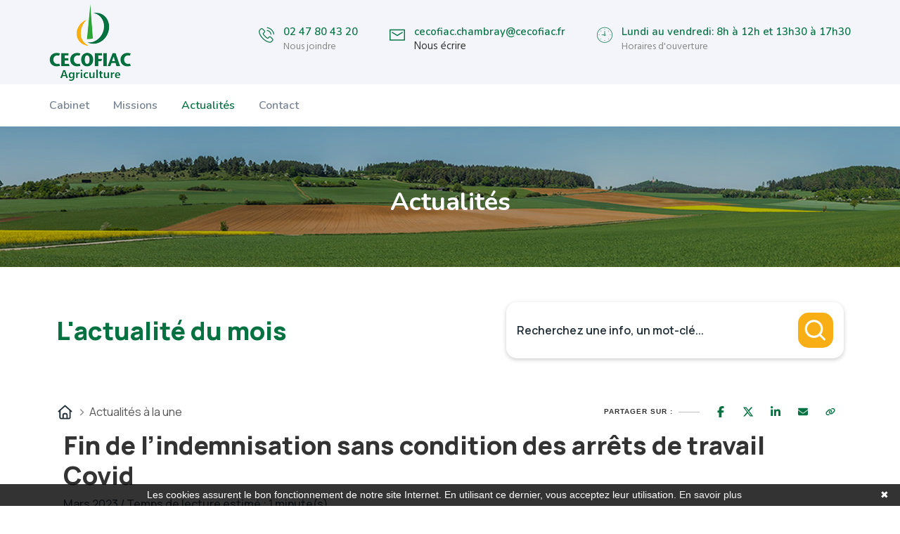

--- FILE ---
content_type: text/css; charset=UTF-8
request_url: https://www.cecofiacagri.fr/assets/assets/css/flaticon.css
body_size: 506
content:
	/*
  	Flaticon icon font: Flaticon
  	Creation date: 05/06/2018 06:04
  	*/

@font-face {
  font-family: "Flaticon";
  src: url("../fonts/Flaticon.eot");
  src: url("../fonts/Flaticon.eot?#iefix") format("embedded-opentype"),
       url("../fonts/Flaticon.woff") format("woff"),
       url("../fonts/Flaticon.ttf") format("truetype"),
       url("../fonts/Flaticon.svg#Flaticon") format("svg");
  font-weight: normal;
  font-style: normal;
}

@media screen and (-webkit-min-device-pixel-ratio:0) {
  @font-face {
    font-family: "Flaticon";
    src: url("../fonts/Flaticon.svg#Flaticon") format("svg");
  }
}

[class^="flaticon-"]:before, [class*=" flaticon-"]:before,
[class^="flaticon-"]:after, [class*=" flaticon-"]:after {   
  font-family: Flaticon;
        font-size: 20px;
font-style: normal;
margin-left: 20px;
}

.flaticon-report:before { content: "\f100"; }
.flaticon-analysis:before { content: "\f101"; }
.flaticon-clock-2:before { content: "\f102"; }
.flaticon-clock-1:before { content: "\f103"; }
.flaticon-world:before { content: "\f104"; }
.flaticon-globe:before { content: "\f105"; }
.flaticon-house-outline:before { content: "\f106"; }
.flaticon-bus-side-view:before { content: "\f107"; }
.flaticon-money:before { content: "\f108"; }
.flaticon-business-and-finance:before { content: "\f109"; }
.flaticon-clock:before { content: "\f10a"; }
.flaticon-medical-history:before { content: "\f10b"; }
.flaticon-family:before { content: "\f10c"; }
.flaticon-car-1:before { content: "\f10d"; }
.flaticon-car:before { content: "\f10e"; }
.flaticon-up-arrow:before { content: "\f10f"; }
.flaticon-diagram:before { content: "\f110"; }
.flaticon-salary:before { content: "\f111"; }
.flaticon-businessman:before { content: "\f112"; }
.flaticon-trophy:before { content: "\f113"; }
.flaticon-like:before { content: "\f114"; }
.flaticon-group:before { content: "\f115"; }
.flaticon-music:before { content: "\f116"; }
.flaticon-graphic:before { content: "\f117"; }
.flaticon-hand-shake:before { content: "\f118"; }
.flaticon-coins:before { content: "\f119"; }
.flaticon-closed-envelope:before { content: "\f11a"; }
.flaticon-placeholder:before { content: "\f11b"; }
.flaticon-phone-call:before { content: "\f11c"; }

--- FILE ---
content_type: text/css; charset=UTF-8
request_url: https://www.cecofiacagri.fr/assets/assets/css/style.css
body_size: 22992
content:
/*------------------------------------------------------------------
[Master Stylesheet]
Theme Name: 	Financer
Version:        1.0.0
Author:         themexriver
URL:            http://themeforest.net/user/themexriver
-------------------------------------------------------------------*/
/*--------------------------------------------------------------
>>> TABLE OF CONTENTS:
----------------------------------------------------------------
#0.1	Theme Reset Style
#0.2	Global Elements
#0.3	header
#0.4	hero-slider
#0.5	footer
#0.6	services-section
#0.7	about-section
#0.8	industry-section
#0.9	contact-section
#1.0	projects-section
#1.1	team-section
#1.2	cta-section
#1.3	latest-blog-section
#1.4	partners-section


---------------------------------------------------------------
	#home style 2
---------------------------------------------------------------
#2.1	services-section-s2
#2.2	cta-section-s2
#2.3	about-section-s2
#2.4	insurance-section
#2.5	projects-section-s2
#2.6	testimonials-faq-section
#2.7	latest-blog-section-s2


---------------------------------------------------------------
	#home style 3
---------------------------------------------------------------
#3.1	services-section-s3
#3.2	about-section-s3
#3.3	case-studies-section
#3.4	testimonials-faq-section


---------------------------------------------------------------
	#about page
---------------------------------------------------------------
#4.1	about-details-section
#4.2	about-video-progress-section
#4.3	partners-section-s3


---------------------------------------------------------------
	#partnership page
---------------------------------------------------------------
#5.1	partnership-section


---------------------------------------------------------------
	#team page
---------------------------------------------------------------
#6.1	team-pg-section


---------------------------------------------------------------
	#carrer page
---------------------------------------------------------------
#7.1	career-section


---------------------------------------------------------------
	#faq page
---------------------------------------------------------------
#8.1	faq-pg-section


---------------------------------------------------------------
	#testimonials page
---------------------------------------------------------------
#9.1	testimonials-pg-section


---------------------------------------------------------------
	#Projects page
---------------------------------------------------------------
#10.1	projects-pg-projects-section


---------------------------------------------------------------
	#Services page
---------------------------------------------------------------
#11.1	services-pg-section


---------------------------------------------------------------
	#service single page
---------------------------------------------------------------
#12.1	service-single-content	


---------------------------------------------------------------
	#case studies page
---------------------------------------------------------------
#13.1	case-studies-pg-section


---------------------------------------------------------------
	#case studies single page
---------------------------------------------------------------
#14.1	case-study-single-content


---------------------------------------------------------------
	#contact page
---------------------------------------------------------------
#15.1	contact-section-wrapper
#15.2	global-contact-section


---------------------------------------------------------------
	#blog page
---------------------------------------------------------------
#16.1	blog-calassic-main-content


---------------------------------------------------------------
	 #Blog details
---------------------------------------------------------------
#13.0 blog-single-section


----------------------------------------------------------------*/
/*---------------------------
	Fonts
----------------------------*/
@import url("https://fonts.googleapis.com/css?family=Hind:400,500|Nunito:400,600,700");
/*--------------------------------------------------------------
#0.1    Theme Reset Style
--------------------------------------------------------------*/
html {
  font-size: 15px;
}

body {
  font-family: "Hind", sans-serif;
  background-color: #fff;
  font-size: 15px;
  font-size: 1rem;
  -webkit-font-smoothing: antialiased;
  overflow-x: hidden;
}

@media (max-width: 767px) {
  body {
    font-size: 14px;
  }
}

p {
  color: #7a8595;
  line-height: 1.7em;
}

h1,
h2,
h3,
h4,
h5,
h6 {
  font-family: "Nunito", sans-serif;
  font-weight: bold;
  color: #1e2331;
}

ul {
  list-style-type: none;
  padding-left: 0;
  margin: 0;
}

a {
  -webkit-transition: all 0.2s;
  -moz-transition: all 0.2s;
  -o-transition: all 0.2s;
  -ms-transition: all 0.2s;
  transition: all 0.2s;
}

a {
	color: #0c7649;
	text-decoration: none;
}

a:hover,
a:focus {
  text-decoration: none;
  color: #f8af15;
}

img {
  max-width: 100%;
}

/*--------------------------------------------------------------
#0.2    Global Elements
--------------------------------------------------------------*/
.page-wrapper {
  position: relative;
  overflow: hidden;
}

.wow {
  visibility: hidden;
}

.fi:before {
  margin: 0;
}

.section-padding {
  padding: 100px 0;
}

@media (max-width: 991px) {
  .section-padding {
    padding: 90px 0;
  }
}

@media (max-width: 767px) {
  .section-padding {
    padding: 80px 0;
  }
}

/*** contact form error handling ***/
.contact-validation-active .error-handling-messages {
  width: 100%;
  clear: both;
}

.contact-validation-active label.error {
  color: red !important;
  font-size: 0.93333rem;
  font-weight: normal;
  margin: 5px 0 0 0;
}

.contact-validation-active #loader {
  display: none;
  margin-top: 10px;
}

.contact-validation-active #success,
.contact-validation-active #error {
  width: 100%;
  color: #fff;
  padding: 5px 10px;
  font-size: 16px;
  text-align: center;
  display: none;
}

@media (max-width: 767px) {
  .contact-validation-active #success,
  .contact-validation-active #error {
    font-size: 15px;
  }
}

.contact-validation-active #success {
  background-color: #009a00;
  border-left: 5px solid green;
  margin-bottom: 5px;
}

.contact-validation-active #error {
  background-color: #ff1a1a;
  border-left: 5px solid red;
}

.contact-validation-active #loader {
  text-align: left;
  color: #0C7649;
  font-size: 8px;
  font-size: 0.53333rem;
}

/** for popup image ***/
.mfp-wrap {
  background-color: rgba(0, 0, 0, 0.9);
  z-index: 99999;
}

.mfp-with-zoom .mfp-container,
.mfp-with-zoom.mfp-bg {
  opacity: 0;
  -webkit-backface-visibility: hidden;
  -webkit-transition: all 0.3s ease-out;
  -moz-transition: all 0.3s ease-out;
  -o-transition: all 0.3s ease-out;
  transition: all 0.3s ease-out;
}

.mfp-with-zoom.mfp-ready .mfp-container {
  opacity: 1;
}

.mfp-with-zoom.mfp-ready.mfp-bg {
  opacity: 0.8;
}

.mfp-with-zoom.mfp-removing .mfp-container,
.mfp-with-zoom.mfp-removing.mfp-bg {
  opacity: 0;
}

/*** for fancybox video ***/
.fancybox-overlay {
  background: rgba(0, 0, 0, 0.9);
  z-index: 9999 !important;
}

.fancybox-wrap {
  z-index: 99999 !important;
}

.section-title, .section-title-s2, .section-title-s3 {
  text-align: center;
  margin-bottom: 50px;
  margin-top: -5px;
}

@media (max-width: 767px) {
  .section-title, .section-title-s2, .section-title-s3 {
    margin-bottom: 40px;
    padding: 0 100px;
  }
}

@media (max-width: 600px) {
  .section-title, .section-title-s2, .section-title-s3 {
    padding: 0;
  }
}

.section-title > span, .section-title-s2 > span, .section-title-s3 > span {
  font-size: 16px;
  font-size: 1.06667rem;
  font-weight: 500;
  color: #7a8595;
  text-transform: uppercase;
}

.section-title h2, .section-title-s2 h2, .section-title-s3 h2 {
  font-size: 36px;
  font-size: 2.4rem;
  line-height: 1.17em;
  margin: 0.27em 0 0;
}

@media (max-width: 991px) {
  .section-title h2, .section-title-s2 h2, .section-title-s3 h2 {
    font-size: 30px;
    font-size: 2rem;
  }
}

@media (max-width: 767px) {
  .section-title h2, .section-title-s2 h2, .section-title-s3 h2 {
    font-size: 25px;
    font-size: 1.66667rem;
  }
}

.section-title-s2 {
  text-align: left;
  margin-bottom: 20px;
}

@media (max-width: 767px) {
  .section-title-s2 {
    margin-bottom: 20px;
    padding: 0;
  }
}

.section-title-s2 h2 {
  font-size: 30px;
  font-size: 2rem;
  line-height: 1.17em;
  margin: 0.27em 0 0;
}

@media (max-width: 991px) {
  .section-title-s2 h2 {
    font-size: 25px;
    font-size: 1.66667rem;
  }
}

@media (max-width: 767px) {
  .section-title-s2 h2 {
    font-size: 22px;
    font-size: 1.46667rem;
  }
}

.section-title-s3 h2 {
  font-size: 30px;
  font-size: 2rem;
  line-height: 1.17em;
  margin: 0.27em 0 0;
}

@media (max-width: 991px) {
  .section-title-s3 h2 {
    font-size: 28px;
    font-size: 1.86667rem;
  }
}

@media (max-width: 767px) {
  .section-title-s3 h2 {
    font-size: 25px;
    font-size: 1.66667rem;
  }
}

.section-title-s4 {
  text-align: center;
  margin-bottom: 50px;
}

@media (max-width: 991px) {
  .section-title-s4 {
    margin-bottom: 45px;
  }
}

@media (max-width: 767px) {
  .section-title-s4 {
    margin-bottom: 40px;
  }
}

.section-title-s4 h2 {
  font-size: 30px;
  font-size: 2rem;
  line-height: 1.17em;
  margin: -0.23em 0 0.67em;
}

@media (max-width: 991px) {
  .section-title-s4 h2 {
    font-size: 28px;
    font-size: 1.86667rem;
  }
}

@media (max-width: 767px) {
  .section-title-s4 h2 {
    font-size: 25px;
    font-size: 1.66667rem;
  }
}

.section-title-s4 p {
  margin-bottom: 0;
}

.section-title-s5 {
  text-align: center;
  margin-bottom: 35px;
}

.section-title-s5 h2 {
  font-size: 36px;
  font-size: 2.4rem;
  line-height: 1.17em;
  margin: -0.2em 0 0.71em;
}

@media (max-width: 991px) {
  .section-title-s5 h2 {
    font-size: 30px;
    font-size: 2rem;
  }
}

@media (max-width: 767px) {
  .section-title-s5 h2 {
    font-size: 25px;
    font-size: 1.66667rem;
  }
}

.section-title-s5 p {
  line-height: 1.8em;
  margin: 0;
}

.section-title-s6 {
  text-align: center;
  margin-bottom: 35px;
}

.section-title-s6 h2 {
  font-size: 36px;
  font-size: 2.4rem;
  line-height: 1.17em;
  margin: -0.2em 0 0.71em;
}

@media (max-width: 991px) {
  .section-title-s6 h2 {
    font-size: 30px;
    font-size: 2rem;
  }
}

@media (max-width: 767px) {
  .section-title-s6 h2 {
    font-size: 25px;
    font-size: 1.66667rem;
  }
}

.theme-btn, .theme-btn-s2, .theme-btn-s3, .theme-btn-s5 {
  font-family: "Nunito", sans-serif;
  background-color: #0C7649;
  font-size: 18px;
  font-size: 1.2rem;
  font-weight: 600;
  color: #fff;
  padding: 12px 30px;
  border: 0;
  border-radius: 2px;
  display: inline-block;
}

.theme-btn:hover, .theme-btn-s2:hover, .theme-btn-s3:hover, .theme-btn-s5:hover, .theme-btn:focus, .theme-btn-s2:focus, .theme-btn-s3:focus, .theme-btn-s5:focus, .theme-btn:active, .theme-btn-s2:active, .theme-btn-s3:active, .theme-btn-s5:active {
  background-color: #088a1e;
  color: #fff;
}

@media (max-width: 991px) {
  .theme-btn, .theme-btn-s2, .theme-btn-s3, .theme-btn-s5 {
    font-size: 16px;
    font-size: 1.06667rem;
    padding: 10px 25px;
  }
}

@media (max-width: 767px) {
  .theme-btn, .theme-btn-s2, .theme-btn-s3, .theme-btn-s5 {
    font-size: 15px;
    font-size: 1rem;
    padding: 9px 25px;
  }
}

.theme-btn-s2, .theme-btn-s3 {
  background-color: #fff;
  font-size: 16px;
  font-size: 1.06667rem;
  color: #0C7649;
  padding: 10px 25px;
  border-radius: 0;
  -webkit-box-shadow: 1px 8px 11px 1px rgba(171, 171, 171, 0.3);
  box-shadow: 1px 8px 11px 1px rgba(171, 171, 171, 0.3);
}

@media (max-width: 991px) {
  .theme-btn-s2, .theme-btn-s3 {
    font-size: 15px;
    font-size: 1rem;
    padding: 9px 22px;
  }
}

@media (max-width: 767px) {
  .theme-btn-s2, .theme-btn-s3 {
    font-size: 14px;
    font-size: 0.93333rem;
    padding: 8px 22px;
  }
}

.theme-btn-s3 {
  background-color: #0C7649;
  color: #fff;
  -webkit-box-shadow: none;
  box-shadow: none;
}

.theme-btn-s4 {
  font-family: "Nunito", sans-serif;
  background-color: #fff;
  font-size: 16px;
  font-size: 1.06667rem;
  font-weight: 600;
  color: #0C7649;
  border: 1px solid #0C7649;
  padding: 10px 30px;
  display: inline-block;
}

.theme-btn-s4:hover, .theme-btn-s4:focus, .theme-btn-s4:active {
  background-color: #0C7649;
  color: #fff;
}

@media (max-width: 991px) {
  .theme-btn-s4 {
    font-size: 14px;
    font-size: 0.93333rem;
    padding: 9px 25px;
  }
}

@media (max-width: 767px) {
  .theme-btn-s4 {
    padding: 8px 22px;
  }
}

.theme-btn-s5 {
  font-weight: bold;
  font-size: 16px;
  font-size: 1.06667rem;
  padding: 9px 30px;
}

.theme-btn-s5:hover, .theme-btn-s5:focus, .theme-btn-s5:active {
  background-color: #088a1e;
  color: #fff;
}

@media (max-width: 991px) {
  .theme-btn-s5 {
    font-size: 14px;
    font-size: 0.93333rem;
    padding: 7px 25px;
  }
}

.form input,
.form textarea,
.form select {
  border-color: #bfbfbf;
  border-radius: 0;
  outline: 0;
  -webkit-box-shadow: none;
  box-shadow: none;
  color: #595959;
}

.form input:focus,
.form textarea:focus,
.form select:focus {
  border-color: #0C7649;
  -webkit-box-shadow: 0 0 5px 0 #0cd22d;
  -moz-box-shadow: 0 0 5px 0 #0cd22d;
  -o-box-shadow: 0 0 5px 0 #0cd22d;
  -ms-box-shadow: 0 0 5px 0 #0cd22d;
  box-shadow: 0 0 5px 0 #0cd22d;
}

.form ::-webkit-input-placeholder {
  font-style: 14px;
  font-style: italic;
  color: #595959;
}

.form :-moz-placeholder {
  font-style: 14px;
  font-style: italic;
  color: #595959;
}

.form ::-moz-placeholder {
  font-style: 14px;
  font-style: italic;
  color: #595959;
}

.form :-ms-input-placeholder {
  font-style: 14px;
  font-style: italic;
  color: #595959;
}

.form select {
  font-style: italic;
  background: url(../images/select-icon.png) no-repeat right center;
  display: inline-block;
  -webkit-appearance: none;
  -moz-appearance: none;
  -ms-appearance: none;
  appearance: none;
  cursor: pointer;
}

.form select::-ms-expand {
  /* for IE 11 */
  display: none;
}

/******************************
	#page title
******************************/
.page-title {
  background: url("../images/pg-title-bg.jpg") center center/cover no-repeat local;
  width: 100%;
  height: 200px;
  text-align: center;
  position: relative;
}

.page-title:before {
  content: "";
  background-color: rgba(0, 0, 0, 0.3);
  width: 100%;
  height: 100%;
  position: absolute;
  left: 0;
  top: 0;
}

.page-title .container {
  height: 100%;
  display: table;
}

.page-title .container > .row {
  vertical-align: middle;
  display: table-cell;
}

.page-title h2,
.page-title ol {
  color: #fff;
}

.page-title h2 {
  font-size: 36px;
  font-size: 2.4rem;
  font-weight: 800;
  margin: 0.6em 0 0.20em;
}

@media (max-width: 991px) {
  .page-title h2 {
    font-size: 35px;
    font-size: 2.33333rem;
  }
}

@media (max-width: 767px) {
  .page-title h2 {
    font-size: 28px;
    font-size: 1.86667rem;
    font-weight: bold;
  }
}

.page-title .breadcrumb {
  background-color: transparent;
  padding: 0;
}

@media (max-width: 767px) {
  .page-title .breadcrumb {
    text-align: center;
  }
}

.page-title .breadcrumb li {
  font-size: 14px !important;
  font-size: 0.93333rem;
  color: #fff;
  margin-right: 5px;
}

.page-title .breadcrumb li a {
  color: #fff;
  font-weight:bold;
  font-size: 14px !important;
}

.page-title .breadcrumb li a:hover {
  color: #fff;
}

.page-title .breadcrumb > li + li:before {
  font-family: "FontAwesome";
  content: "\f105";
  color: #fff;
  margin-right: 5px;
}

/*********************************
	preloader
********************************/
.preloader {
  background-color: #fff;
  width: 100%;
  height: 100%;
  position: fixed;
  left: 0;
  top: 0;
  z-index: 100000;
}

.preloader .inner {
  width: 55px;
  height: 15px;
  position: absolute;
  left: 50%;
  top: 50%;
  -webkit-transform: translate(-50%, -50%);
  -moz-transform: translate(-50%, -50%);
  -o-transform: translate(-50%, -50%);
  -ms-transform: translate(-50%, -50%);
  transform: translate(-50%, -50%);
}

.preloader span {
  background-color: #1ef343;
  width: 9px;
  height: 5px;
  position: absolute;
  top: 0;
  display: block;
  -webkit-animation: preloader-animation 1.5s infinite ease-in-out;
  animation: preloader-animation 1.5s infinite ease-in-out;
}

.preloader .inner > span:nth-child(2) {
  left: 11px;
  -webkit-animation-delay: 0.2s;
  animation-delay: 0.2s;
}

.preloader .inner > span:nth-child(3) {
  left: 22px;
  -webkit-animation-delay: 0.4s;
  animation-delay: 0.4s;
}

.preloader .inner > span:nth-child(4) {
  left: 33px;
  -webkit-animation-delay: 0.6s;
  animation-delay: 0.6s;
}

.preloader .inner > span:nth-child(5) {
  left: 44px;
  -webkit-animation-delay: 0.8s;
  animation-delay: 0.8s;
}

@keyframes preloader-animation {
  0%, 100%, 50% {
    height: 5px;
    -webkit-transform: translateY(0);
    transform: translateY(0);
    background: #1ef343;
  }
  25% {
    height: 30px;
    -webkit-transform: translateY(-15px);
    transform: translateY(-15px);
    background: #0C7649;
  }
}

@-webkit-keyframes preloader-animation {
  0%, 100%, 50% {
    height: 5px;
    -webkit-transform: translateY(0);
    transform: translateY(0);
    background: #1ef343;
  }
  25% {
    height: 30px;
    -webkit-transform: translateY(-15px);
    transform: translateY(-15px);
    background: #0C7649;
  }
}

.theme-accordion-s1, .theme-accordion-s2 {
  margin-bottom: 0;
}

.theme-accordion-s1 .panel-default, .theme-accordion-s2 .panel-default {
  background: transparent;
  border: 1px solid #dee0e1;
  border-radius: 0;
}

.theme-accordion-s1 .panel-group .panel + .panel, .theme-accordion-s2 .panel-group .panel + .panel {
  margin-top: 8px;
}

.theme-accordion-s1 .panel-heading, .theme-accordion-s2 .panel-heading {
  background-color: transparent;
  padding: 0;
  border-radius: 0;
}

.theme-accordion-s1 .panel-heading a, .theme-accordion-s2 .panel-heading a {
  background-color: #0C7649;
  font-family: "Nunito", sans-serif;
  font-size: 16px;
  font-size: 1.06667rem;
  font-weight: 600;
  color: #fff;
  display: block;
  padding: 12px 25px;
  position: relative;
}

@media (max-width: 991px) {
  .theme-accordion-s1 .panel-heading a, .theme-accordion-s2 .panel-heading a {
    padding: 12px 20px;
  }
}

@media (max-width: 767px) {
  .theme-accordion-s1 .panel-heading a, .theme-accordion-s2 .panel-heading a {
    padding: 12px 15px;
  }
}

.theme-accordion-s1 .panel-heading a:before, .theme-accordion-s2 .panel-heading a:before {
  font-family: "FontAwesome";
  content: "\f107";
  font-size: 20px;
  font-size: 1.33333rem;
  position: absolute;
  right: 25px;
  -webkit-transform: rotate(180deg);
  -ms-transform: rotate(180deg);
  transform: rotate(180deg);
  -webkit-transition: all 0.3s;
  -moz-transition: all 0.3s;
  -o-transition: all 0.3s;
  -ms-transition: all 0.3s;
  transition: all 0.3s;
}

@media (max-width: 991px) {
  .theme-accordion-s1 .panel-heading a:before, .theme-accordion-s2 .panel-heading a:before {
    font-size: 18px;
    font-size: 1.2rem;
    right: 20px;
  }
}

.theme-accordion-s1 .panel-heading .collapsed:before, .theme-accordion-s2 .panel-heading .collapsed:before {
  -webkit-transform: rotate(0);
  -ms-transform: rotate(0);
  transform: rotate(0);
}

.theme-accordion-s1 .panel-heading + .panel-collapse > .panel-body, .theme-accordion-s2 .panel-heading + .panel-collapse > .panel-body {
  background: rgba(255, 255, 255, 0.9);
  border: 0;
  padding: 24px 33px 12px;
}

@media (max-width: 1800px) {
  .theme-accordion-s1 .panel-heading + .panel-collapse > .panel-body, .theme-accordion-s2 .panel-heading + .panel-collapse > .panel-body {
    background-color: #fff;
  }
}

@media (max-width: 991px) {
  .theme-accordion-s1 .panel-heading + .panel-collapse > .panel-body, .theme-accordion-s2 .panel-heading + .panel-collapse > .panel-body {
    padding: 20px 20px 10px;
  }
}

@media (max-width: 767px) {
  .theme-accordion-s1 .panel-heading + .panel-collapse > .panel-body, .theme-accordion-s2 .panel-heading + .panel-collapse > .panel-body {
    padding: 15px 15px 8px;
  }
}

.theme-accordion-s2 .panel-default {
  border: 0;
  position: relative;
}

.theme-accordion-s2 .panel-heading a {
  background-color: #fff;
  font-family: "Nunito", sans-serif;
  color: #0C7649;
  display: block;
  padding: 12px 25px;
  border: 1px solid #dde2e8;
  position: relative;
}

@media (max-width: 991px) {
  .theme-accordion-s2 .panel-heading a {
    padding: 12px 20px;
  }
}

@media (max-width: 767px) {
  .theme-accordion-s2 .panel-heading a {
    padding: 12px 15px;
  }
}

.theme-accordion-s2 .panel-heading a .icon {
  background: #0C7649;
  width: 47px;
  height: 47px;
  line-height: 47px;
  color: #fff;
  font-size: 20px;
  font-size: 1.33333rem;
  position: absolute;
  right: 0;
  top: 0;
  text-align: center;
}

@media (max-width: 767px) {
  .theme-accordion-s2 .panel-heading a .icon {
    display: none;
  }
}

.theme-accordion-s2 .panel-heading a .icon:before {
  font-family: "FontAwesome";
  content: "\f106";
  -webkit-transform: rotate(180deg);
  -ms-transform: rotate(180deg);
  transform: rotate(180deg);
  -webkit-transition: all 0.3s;
  -moz-transition: all 0.3s;
  -o-transition: all 0.3s;
  -ms-transition: all 0.3s;
  transition: all 0.3s;
}

.theme-accordion-s2 .panel-heading a:before {
  display: none;
}

.theme-accordion-s2 .panel-heading .collapsed {
  color: #1e2331;
}

.theme-accordion-s2 .panel-heading .collapsed .icon:before {
  content: "\f107";
}

.theme-accordion-s2 .panel-heading + .panel-collapse > .panel-body {
  padding-left: 130px;
  min-height: 135px;
  position: relative;
}

@media (max-width: 767px) {
  .theme-accordion-s2 .panel-heading + .panel-collapse > .panel-body {
    padding-left: 15px;
    min-height: auto;
  }
}

.theme-accordion-s2 .panel-heading + .panel-collapse > .panel-body .img-holder {
  position: absolute;
  left: 0;
  top: 30px;
}

@media (max-width: 767px) {
  .theme-accordion-s2 .panel-heading + .panel-collapse > .panel-body .img-holder {
    position: static;
    margin-bottom: 15px;
  }
}

/************************************
	progress bar
**********************************/
.skills > .skill + .skill {
  margin-top: 30px;
}

.skill h6 {
  font-size: 14px;
  font-size: 0.93333rem;
  margin: 0 0 0.66em;
  text-transform: uppercase;
}

.progress {
  background-color: #d6dce2;
  height: 10px;
  margin: 0;
  -webkit-box-shadow: none;
  box-shadow: none;
  overflow: visible;
  border-radius: 15px;
}

.progress-bar {
  background-color: #0C7649;
  position: relative;
  border-radius: 15px;
}

.progress-bar span {
  font-family: "Nunito", sans-serif;
  text-align: center;
  font-size: 14px;
  font-size: 0.93333rem;
  font-weight: bold;
  color: #1e2331;
  position: absolute;
  top: -25px;
  right: 0;
}

/******************************************
	about sidebar
*******************************************/
.about-sidebar {
  max-width: 370px;
  margin-top: -157px;
  /*** about-link-widget ***/
  /*** carrer-widget ***/
}

@media (max-width: 1199px) {
  .about-sidebar {
    width: 320px;
    float: right;
    margin-top: 50px;
  }
}

@media (max-width: 991px) {
  .about-sidebar {
    float: none;
    margin-bottom: 60px;
  }
}

@media (max-width: 767px) {
  .about-sidebar {
    width: 300px;
  }
}

.about-sidebar > .widget + .widget {
  margin-top: 60px;
}

.about-sidebar .about-link-widget {
  -webkit-box-shadow: -1px 5px 25px 3px rgba(171, 171, 171, 0.2);
  box-shadow: -1px 5px 25px 3px rgba(171, 171, 171, 0.2);
}

.about-sidebar .about-link-widget h3 {
  font-size: 20px;
  font-size: 1.33333rem;
  margin: 0;
}

@media (max-width: 1199px) {
  .about-sidebar .about-link-widget h3 {
    font-size: 17px;
    font-size: 1.13333rem;
  }
}

@media (max-width: 767px) {
  .about-sidebar .about-link-widget h3 {
    font-size: 15px;
    font-size: 1rem;
  }
}

.about-sidebar .about-link-widget h3 a {
  background-color: #0C7649;
  color: #fff;
  padding: 18px 34px;
  display: block;
  position: relative;
}

@media (max-width: 1199px) {
  .about-sidebar .about-link-widget h3 a {
    padding: 17px 25px;
  }
}

@media (max-width: 767px) {
  .about-sidebar .about-link-widget h3 a {
    padding: 14px 20px;
  }
}

.about-sidebar .about-link-widget h3 a i {
  position: absolute;
  right: 34px;
  top: 50%;
  -webkit-transform: translateY(-50%);
  -moz-transform: translateY(-50%);
  -o-transform: translateY(-50%);
  -ms-transform: translateY(-50%);
  transform: translateY(-50%);
}

@media (max-width: 1199px) {
  .about-sidebar .about-link-widget h3 a i {
    right: 25px;
  }
}

@media (max-width: 767px) {
  .about-sidebar .about-link-widget h3 a i {
    right: 20px;
  }
}

.about-sidebar .about-link-widget ul {
  font-family: "Nunito", sans-serif;
  padding: 25px 45px;
}

@media (max-width: 1199px) {
  .about-sidebar .about-link-widget ul {
    padding: 15px 35px;
  }
}

@media (max-width: 767px) {
  .about-sidebar .about-link-widget ul {
    padding: 15px 20px;
  }
}

.about-sidebar .about-link-widget ul > li + li {
  border-top: 1px solid #dde0e7;
}

.about-sidebar .about-link-widget ul li a {
  font-size: 16px;
  font-size: 1.06667rem;
  color: #7a8595;
  padding: 12px 0;
  display: block;
}

@media (max-width: 1199px) {
  .about-sidebar .about-link-widget ul li a {
    font-size: 15px;
    font-size: 1rem;
    padding: 10px 0;
  }
}

@media (max-width: 767px) {
  .about-sidebar .about-link-widget ul li a {
    font-size: 14px;
    font-size: 0.93333rem;
    padding: 8px 0;
  }
}

.about-sidebar .about-link-widget ul .current a,
.about-sidebar .about-link-widget ul a:hover {
  color: #000;
}

.about-sidebar .carrer-widget {
  background: url("../images/carrer-widget-bg.jpg") center center/cover no-repeat local;
  position: relative;
  padding: 100px 35px;
}

@media (max-width: 767px) {
  .about-sidebar .carrer-widget {
    padding: 50px 25px;
  }
}

.about-sidebar .carrer-widget:before {
  content: "";
  background-color: rgba(0, 0, 0, 0.8);
  width: 100%;
  height: 100%;
  position: absolute;
  left: 0;
  top: 0;
}

.about-sidebar .carrer-widget .content {
  position: relative;
  z-index: 10;
}

.about-sidebar .carrer-widget .join-message {
  font-family: "Nunito", sans-serif;
  font-size: 18px;
  font-size: 1.2rem;
  font-weight: bold;
  color: #0C7649;
}

.about-sidebar .carrer-widget h3 {
  font-size: 20px;
  font-size: 1.33333rem;
  line-height: 1.25em;
  color: #fff;
  margin: 0.75em 0 1.3em;
}

.about-sidebar .carrer-widget p {
  margin-bottom: 3em;
}

.about-sidebar .carrer-widget .career-link {
  font-family: "Nunito", sans-serif;
  background-color: #0C7649;
  font-size: 16px;
  font-size: 1.06667rem;
  font-weight: bold;
  color: #fff;
  padding: 9px 15px;
  text-align: center;
  display: block;
}

.about-sidebar .carrer-widget .career-link:hover {
  background-color: #067219;
}

/************************************
	Service sidebar
**********************************/
.service-sidebar {
  /*** link wiget ***/
  /*** google map widget ***/
  /*** contact widget ***/
  /*** brochures-widget ***/
  /*** case-link-widget ***/
  /*** newsletter widget ***/
}

@media screen and (min-width: 992px) {
  .service-sidebar {
    padding-right: 50px;
  }
}

@media (max-width: 991px) {
  .service-sidebar {
    max-width: 300px;
    margin-top: 60px;
  }
}

.service-sidebar ul {
  list-style: none;
}

.service-sidebar h3 {
  font-size: 24px;
  font-size: 1.6rem;
  margin: 0 0 0.46em;
}

@media (max-width: 991px) {
  .service-sidebar h3 {
    font-size: 20px;
    font-size: 1.33333rem;
  }
}

.service-sidebar > .widget + .widget {
  margin-top: 55px;
}

.service-sidebar .link-widget li {
  font-family: "Nunito", sans-serif;
  font-weight: bold;
  border: 1px solid #eeeeee;
  position: relative;
}

.service-sidebar .link-widget li:after {
  font-family: "FontAwesome";
  content: "\f105";
  color: #86909e;
  position: absolute;
  right: 25px;
  top: 50%;
  -webkit-transform: translateY(-50%);
  -moz-transform: translateY(-50%);
  -o-transform: translateY(-50%);
  -ms-transform: translateY(-50%);
  transform: translateY(-50%);
}

.service-sidebar .link-widget ul > li + li {
  margin-top: 8px;
}

.service-sidebar .link-widget a {
  color: #86909e;
  padding: 9px 25px;
  display: block;
}

@media (max-width: 1199px) {
  .service-sidebar .link-widget a {
    font-size: 14px;
    font-size: 0.93333rem;
  }
}

@media (max-width: 767px) {
  .service-sidebar .link-widget a {
    padding: 10px 20px;
  }
}

.service-sidebar .link-widget li:hover,
.service-sidebar .link-widget li.active {
  background-color: #0C7649;
}

.service-sidebar .link-widget li:hover a,
.service-sidebar .link-widget li.active a {
  color: #fff;
}

.service-sidebar .link-widget li:hover:after,
.service-sidebar .link-widget li.active:after {
  color: #fff;
}

.service-sidebar .google-map-widget {
  width: 100%;
}

.service-sidebar .google-map-widget > div {
  height: 200px;
}

.service-sidebar .google-map-widget iframe {
  width: 100%;
  height: 100%;
}

.service-sidebar .contact-widget ul li {
  font-family: "Nunito", sans-serif;
  font-weight: 600;
  font-size: 16px;
  font-size: 1.06667rem;
  color: #86909e;
  line-height: 1.6em;
  padding-left: 45px;
  position: relative;
}

@media (max-width: 1199px) {
  .service-sidebar .contact-widget ul li {
    font-size: 14px;
    font-size: 0.93333rem;
  }
}

.service-sidebar .contact-widget ul > li + li {
  margin-top: 30px;
}

.service-sidebar .contact-widget ul li i {
  font-size: 16px;
  font-size: 1.06667rem;
  color: #0C7649;
  position: absolute;
  left: 0;
  top: 4px;
}

.service-sidebar .brochures-widget p {
  margin-bottom: 2em;
}

@media screen and (min-width: 1200px) {
  .service-sidebar .brochures-widget p {
    padding-right: 45px;
  }
}

.service-sidebar .brochures-widget .btns a {
  font-family: "Nunito", sans-serif;
  font-size: 16px;
  font-size: 1.06667rem;
  font-weight: bold;
  color: #0C7649;
  padding: 10px 32px;
  margin-bottom: 15px;
  display: block;
  border-radius: 6px;
  -webkit-box-shadow: 0 0 20px rgba(0, 0, 0, 0.1);
  box-shadow: 0 0 20px rgba(0, 0, 0, 0.1);
}

@media (max-width: 1199px) {
  .service-sidebar .brochures-widget .btns a {
    font-size: 14px;
    font-size: 0.93333rem;
  }
}

@media (max-width: 767px) {
  .service-sidebar .brochures-widget .btns a {
    padding: 10px 20px;
  }
}

.service-sidebar .brochures-widget .btns i {
  display: inline-block;
  padding-right: 5px;
}

.service-sidebar .brochures-widget .btns a:last-child {
  margin-bottom: 0;
}

.service-sidebar .brochures-widget .btns a:hover {
  background-color: #0C7649;
  color: #fff;
}

.service-sidebar .brochures-widget .btns a:hover i {
  color: #fff;
}

.service-sidebar .case-link-widget {
  font-family: "Nunito", sans-serif;
}

@media screen and (min-width: 1200px) {
  .service-sidebar .case-link-widget {
    padding-right: 50px;
  }
}

.service-sidebar .case-link-widget ul > li + li {
  margin-top: 15px;
}

.service-sidebar .case-link-widget li a {
  font-size: 16px;
  font-size: 1.06667rem;
  font-weight: 600;
  color: #86909e;
  border-radius: 5px;
  display: block;
}

@media (max-width: 1199px) {
  .service-sidebar .case-link-widget li a {
    font-size: 15px;
    font-size: 1rem;
  }
}

@media (max-width: 991px) {
  .service-sidebar .case-link-widget li a {
    font-size: 14px;
    font-size: 0.93333rem;
  }
}

.service-sidebar .case-link-widget li.current a,
.service-sidebar .case-link-widget a:hover {
  color: #0C7649;
}

.service-sidebar .newsletter-widget {
  background-color: #f2f2f2;
  padding: 35px 25px;
  position: relative;
}

.service-sidebar .newsletter-widget:before {
  content: "";
  background: url("../images/newsletter-env.png") center center/100% no-repeat local;
  width: 113px;
  height: 106px;
  position: absolute;
  right: 0;
  top: 0;
}

@media (max-width: 991px) {
  .service-sidebar .newsletter-widget:before {
    width: 80px;
    height: 75px;
  }
}

.service-sidebar .newsletter-widget form ::-webkit-input-placeholder {
  font-style: 14px;
  font-style: italic;
  color: #a6a6a6;
}

.service-sidebar .newsletter-widget form :-moz-placeholder {
  font-style: 14px;
  font-style: italic;
  color: #a6a6a6;
}

.service-sidebar .newsletter-widget form ::-moz-placeholder {
  font-style: 14px;
  font-style: italic;
  color: #a6a6a6;
}

.service-sidebar .newsletter-widget form :-ms-input-placeholder {
  font-style: 14px;
  font-style: italic;
  color: #a6a6a6;
}

.service-sidebar .newsletter-widget h3 {
  line-height: 1.2em;
  margin: 0 0 2.7em;
}

@media (max-width: 767px) {
  .service-sidebar .newsletter-widget h3 {
    margin: 0 0 2em;
  }
}

.service-sidebar .newsletter-widget input {
  height: 45px;
  font-size: 1.06667rem;
  border: 0;
  padding: 0 15px;
  -webkit-box-shadow: none;
  box-shadow: none;
  border: 1px solid red;
  border-radius: 10px;
}

@media (max-width: 767px) {
  .service-sidebar .newsletter-widget input {
    height: 40px;
  }
}

.service-sidebar .newsletter-widget button {
  background-color: #0C7649;
  width: 100%;
  height: 45px;
  line-height: 45px;
  font-size: 1.06667rem;
  color: #fff;
  border: 0;
  padding: 0;
  margin-top: 10px;
  border-radius: 10px;
  -webkit-transition: all 0.3s;
  -moz-transition: all 0.3s;
  -o-transition: all 0.3s;
  -ms-transition: all 0.3s;
  transition: all 0.3s;
}

@media (max-width: 991px) {
  .service-sidebar .newsletter-widget button {
    height: 40px;
    line-height: 40px;
  }
}

.service-sidebar .newsletter-widget button:hover {
  background-color: #0C7649;
}

/**** pagination ****/
.pagination-wrapper {
  text-align: center;
  margin-top: 45px;
}

@media (max-width: 991px) {
  .pagination-wrapper {
    text-align: left;
    margin-top: 35px;
  }
}

@media (max-width: 767px) {
  .pagination-wrapper {
    margin-top: 25px;
  }
}

.pagination-wrapper .pg-pagination {
  display: inline-block;
  overflow: hidden;
  list-style-type: none;
  text-align: center;
}

.pagination-wrapper .pg-pagination li {
  float: left;
  margin-right: 10px;
}

@media (max-width: 767px) {
  .pagination-wrapper .pg-pagination li {
    margin-right: 5px;
  }
}

.pagination-wrapper .pg-pagination li:last-child {
  margin-right: 0;
}

.pagination-wrapper .pg-pagination li a {
  font-family: "Nunito", sans-serif;
  background-color: #b1b8c1;
  display: block;
  width: 30px;
  height: 30px;
  line-height: 30px;
  color: #fff;
  font-weight: 500;
}

.pagination-wrapper .pg-pagination .active a,
.pagination-wrapper .pg-pagination li a:hover {
  background: #0C7649;
  color: #fff;
}

.pagination-wrapper-left {
  text-align: left;
  margin-top: 70px;
}

@media (max-width: 991px) {
  .pagination-wrapper-left {
    margin-top: 45px;
  }
}

.pagination-wrapper-right {
  text-align: right;
  margin-top: 70px;
}

@media screen and (min-width: 1200px) {
  .pagination-wrapper-right {
    padding-right: 50px;
  }
}

@media (max-width: 991px) {
  .pagination-wrapper-right {
    margin-top: 45px;
    text-align: left;
  }
}

.latest-blog-section-s2 .pagination-wrapper {
  margin-top: 15px;
  text-align: center;
}

/*****************************
	blog sidebar
******************************/
.blog-sidebar {
  max-width: 300px;
  margin-left: auto;
  /*** search-widget ***/
  /*** categories-widget ***/
  /*** recent-post-widget ***/
  /*** recont comments ***/
  /*** tagcloud-widget ***/
  /*** news-letter-widget ***/
  /*** instagram-wiget ***/
}

@media (max-width: 991px) {
  .blog-sidebar {
    max-width: 300px;
    padding-left: 0;
    margin-top: 80px;
    margin-left: 0;
  }
}

@media (max-width: 767px) {
  .blog-sidebar {
    margin-top: 70px;
  }
}

.blog-sidebar ul {
  list-style: none;
}

.blog-sidebar > .widget + .widget {
  margin-top: 80px;
}

@media (max-width: 991px) {
  .blog-sidebar > .widget + .widget {
    margin-top: 60px;
  }
}

.blog-sidebar .widget > h3 {
  font-size: 20px;
  font-size: 1.33333rem;
  margin: 0 0 1.3em;
  position: relative;
  text-transform: uppercase;
}

@media (max-width: 991px) {
  .blog-sidebar .widget > h3 {
    font-size: 18px;
    font-size: 1.2rem;
  }
}

.blog-sidebar .search-widget div,
.blog-sidebar .news-letter-widget div {
  position: relative;
}

.blog-sidebar .search-widget input,
.blog-sidebar .news-letter-widget input {
  height: 40px;
  border: 1px solid #e5e5e5;
  padding: 6px 80px 6px 15px;
  border-radius: 0;
  -webkit-box-shadow: none;
  box-shadow: none;
}

.blog-sidebar .search-widget button,
.blog-sidebar .news-letter-widget button {
  background-color: #0C7649;
  width: 50px;
  height: 40px;
  line-height: 40px;
  color: #fff;
  border: 0;
  outline: 0;
  position: absolute;
  right: 0;
  top: 0;
}

.blog-sidebar .search-widget button:hover,
.blog-sidebar .news-letter-widget button:hover {
  background-color: #067219;
}

.blog-sidebar .categories-widget ul a {
  display: block;
  color: #86909e;
  padding: 9px 0;
  position: relative;
}

.blog-sidebar .categories-widget ul a:hover {
  color: #0C7649;
}

.blog-sidebar .categories-widget ul a span {
  position: absolute;
  right: 0;
}

.blog-sidebar .categories-widget ul a span:before {
  content: "(";
  position: relative;
  top: 1px;
}

.blog-sidebar .categories-widget ul a span:after {
  content: ")";
  position: relative;
  top: 1px;
}

.blog-sidebar .recent-post-widget .post {
  overflow: hidden;
}

.blog-sidebar .recent-post-widget > .post + .post {
  padding-top: 20px;
  border-top: 1px solid #e8e8e8;
}

.blog-sidebar .recent-post-widget .entry-media {
  width: 75px;
  float: left;
  margin-bottom: 20px;
}

.blog-sidebar .recent-post-widget .entry-details {
  width: calc(100% - 75px);
  float: left;
  padding-left: 15px;
}

.blog-sidebar .recent-post-widget .entry-details h4 {
  font-size: 15px;
  font-size: 1rem;
  font-weight: 600;
  line-height: 1.4em;
  margin: 0 0 0.3em;
}

@media (max-width: 767px) {
  .blog-sidebar .recent-post-widget .entry-details h4 {
    font-size: 14px;
    font-size: 0.93333rem;
  }
}

.blog-sidebar .recent-post-widget .entry-details h4 a {
  color: #1e2331;
}

.blog-sidebar .recent-post-widget .entry-details h4 a:hover {
  color: #0C7649;
}

.blog-sidebar .recent-post-widget .date {
  font-size: 14px;
  font-size: 0.93333rem;
  color: #bebfc0;
}

.blog-sidebar .recent-comments ul > li + li {
  margin-top: 22px;
  font-weight: 500;
}

.blog-sidebar .recent-comments ul li {
  border-bottom: 1px solid #eff1f3;
  padding-bottom: 10px;
  color: #6a6a6a;
  line-height: 1.6em;
}

.blog-sidebar .recent-comments .post-by {
  color: #3f4e65;
  font-weight: 500;
}

.blog-sidebar .recent-comments a {
  color: #3f4e65;
  font-weight: 500;
}

.blog-sidebar .recent-comments a:hover {
  color: #0C7649;
}

.blog-sidebar .tagcloud-widget > div {
  margin: 0 -5px;
}

.blog-sidebar .tagcloud-widget a {
  background-color: #f8f8fa;
  font-size: 14px;
  font-size: 0.93333rem;
  color: #696e71;
  padding: 7px 10px;
  margin: 5px 3px;
  border: 1px solid #f2f2f2;
  display: inline-block;
}

.blog-sidebar .tagcloud-widget a:hover {
  background-color: #0C7649;
  color: #fff;
}

.blog-sidebar .news-letter-widget input {
  background-color: #f8f8fa;
  -webkit-box-shadow: none;
  box-shadow: none;
}

.blog-sidebar .instagram-wiget ul {
  overflow: hidden;
  margin: 0 -7.5px;
}

.blog-sidebar .instagram-wiget ul li {
  width: calc(33.33% - 15px);
  float: left;
  margin: 0 7.5px 15px;
}

/*--------------------------------------------------------------
#0.3	header
--------------------------------------------------------------*/
.site-header {
  /* navigation open and close btn hide for width screen */
  /* style for navigation less than 992px */
  /*navbar collaps less then 992px*/
}

.site-header .navigation {
  background-color: #fff;
  margin-bottom: 0;
  border: 0;
  -webkit-border-radius: 0;
  -moz-border-radius: 0;
  -o-border-radius: 0;
  -ms-border-radius: 0;
  border-radius: 0;
}

.site-header .navigation > .container {
  position: relative;
}

.site-header #navbar {
  -webkit-transition: all 0.5s;
  -moz-transition: all 0.5s;
  -o-transition: all 0.5s;
  -ms-transition: all 0.5s;
  transition: all 0.5s;
  font-family: "Nunito", sans-serif;
  font-weight: 600;
  /*** mega-menu style ***/
}

.site-header #navbar > ul li.active a,
.site-header #navbar > ul li a:hover,
.site-header #navbar > ul li a:focus {
  background: none;
  text-decoration: none;
  color: #0C7649;
}

@media screen and (min-width: 992px) {
  .site-header #navbar {
    /*** hover effect ***/
  }
  .site-header #navbar li {
    position: relative;
  }
  .site-header #navbar > ul > li > a {
    font-size: 16px;
    font-size: 1.06667rem;
  }
  .site-header #navbar > ul .sub-menu {
    background-color: #fff;
    width: 220px;
    border-top: 2px solid #0C7649;
    position: absolute;
    left: 0;
    top: 130%;
    z-index: 10;
    visibility: hidden;
    opacity: 0;
    -webkit-transition: all 0.3s;
    -moz-transition: all 0.3s;
    -o-transition: all 0.3s;
    -ms-transition: all 0.3s;
    transition: all 0.3s;
    -webkit-box-shadow: -1px 7px 30px -5px rgba(0, 0, 0, 0.1);
    box-shadow: -1px 7px 30px -5px rgba(0, 0, 0, 0.1);
  }
  .site-header #navbar > ul > li .sub-menu li {
    border-bottom: 1px solid #e6e6e6;
  }
  .site-header #navbar > ul > li .sub-menu li:last-child {
    border-bottom: 0;
  }
  .site-header #navbar > ul > li .sub-menu a {
    color: #7a8595;
    display: block;
    padding: 10px 15px;
  }
  .site-header #navbar > ul > li .sub-menu a:hover {
    background-color: #0C7649;
    color: #fff;
  }
  .site-header #navbar > ul > li > .sub-menu .sub-menu {
    left: 110%;
    top: 0;
  }
  .site-header #navbar > ul > li > .sub-menu > .menu-item-has-children > a {
    position: relative;
  }
  .site-header #navbar > ul > li > .sub-menu > .menu-item-has-children > a:before {
    font-family: "FontAwesome";
    content: "\f105";
    font-size: 15px;
    font-size: 1rem;
    position: absolute;
    right: 15px;
    top: 50%;
    -webkit-transform: translateY(-50%);
    -moz-transform: translateY(-50%);
    -o-transform: translateY(-50%);
    -ms-transform: translateY(-50%);
    transform: translateY(-50%);
  }
  .site-header #navbar > ul > li:hover > .sub-menu {
    top: 100%;
    visibility: visible;
    opacity: 1;
  }
  .site-header #navbar .sub-menu > li:hover > .sub-menu {
    left: 100%;
    visibility: visible;
    opacity: 1;
  }
}

@media (max-width: 991px) {
  .site-header #navbar > ul > li a {
    display: block;
    font-size: 14px;
    font-size: 0.93333rem;
  }
  .site-header #navbar > ul > li .sub-menu li {
    border-bottom: 1px solid #e6e6e6;
  }
  .site-header #navbar > ul .sub-menu > li:last-child {
    border-bottom: 0;
  }
  .site-header #navbar > ul > li > .sub-menu a {
    padding: 8px 15px 8px 45px;
  }
  .site-header #navbar > ul > li > .sub-menu .sub-menu a {
    padding: 8px 15px 8px 65px;
  }
  .site-header #navbar > ul .menu-item-has-children > a {
    position: relative;
  }
  .site-header #navbar > ul .menu-item-has-children > a:before {
    font-family: "FontAwesome";
    content: "\f107";
    font-size: 15px;
    font-size: 1rem;
    position: absolute;
    right: 15px;
    top: 50%;
    -webkit-transform: translateY(-50%);
    -moz-transform: translateY(-50%);
    -o-transform: translateY(-50%);
    -ms-transform: translateY(-50%);
    transform: translateY(-50%);
  }
}

@media screen and (min-width: 992px) {
  .site-header #navbar {
    /*** hover effect ***/
  }
  .site-header #navbar .has-mega-menu {
    position: static;
  }
  .site-header #navbar .mega-menu,
  .site-header #navbar .half-mega-menu {
    background-color: #fff;
    padding: 20px;
    border-top: 2px solid #0C7649;
    position: absolute;
    right: 0;
    top: 120%;
    z-index: 10;
    visibility: hidden;
    opacity: 0;
    -webkit-transition: all 0.3s;
    -moz-transition: all 0.3s;
    -o-transition: all 0.3s;
    -ms-transition: all 0.3s;
    transition: all 0.3s;
  }
  .site-header #navbar .mega-menu {
    width: 1140px;
    right: 15px;
  }
  .site-header #navbar .half-mega-menu {
    width: 585px;
  }
  .site-header #navbar .mega-menu-box-title {
    font-size: 14px;
    font-size: 0.93333rem;
    text-transform: uppercase;
    font-weight: bold;
    display: block;
    padding-bottom: 7px;
    margin-bottom: 7px;
    border-bottom: 1px solid #e6e6e6;
  }
  .site-header #navbar .mega-menu-list-holder li a {
    font-size: 14px;
    font-size: 0.93333rem;
    display: block;
    padding: 7px 8px;
    margin-left: -8px;
  }
  .site-header #navbar .has-mega-menu:hover > ul {
    top: 100%;
    visibility: visible;
    opacity: 1;
  }
}

@media (max-width: 1199px) {
  .site-header #navbar > ul .mega-menu {
    width: 950px;
    right: 15px;
  }
  .site-header #navbar > ul .half-mega-menu {
    width: 485px;
  }
}

@media (max-width: 991px) {
  .site-header #navbar > ul .mega-menu,
  .site-header #navbar > ul .half-mega-menu {
    width: auto;
  }
  .site-header #navbar > ul .mega-menu .row,
  .site-header #navbar > ul .half-mega-menu .row {
    margin: 0;
  }
  .site-header #navbar .mega-menu-content > .row > .col {
    margin-bottom: 25px;
  }
}

@media (max-width: 991px) {
  .site-header #navbar .mega-menu .mega-menu-list-holder a {
    padding: 5px 15px 5px 40px;
  }
  .site-header #navbar .mega-menu .mega-menu-box-title {
    font-size: 14px;
    font-size: 0.93333rem;
    text-transform: uppercase;
    display: block;
    border-bottom: 1px dotted #b3b3b3;
    padding: 0 0 4px 5px;
    margin: 0 25px 8px 25px;
  }
}

@media screen and (min-width: 992px) {
  .site-header .navbar-header .open-btn {
    display: none;
  }
  .site-header #navbar .close-navbar {
    display: none;
  }
}

@media (max-width: 991px) {
  .site-header {
    /* class for show hide navigation */
  }
  .site-header .container {
    width: 100%;
  }
  .site-header .navbar-header button {
    background-color: #0C7649;
    width: 40px;
    height: 35px;
    border: 0;
    padding: 5px 10px;
    -webkit-border-radius: 3px;
    -moz-border-radius: 3px;
    -o-border-radius: 3px;
    -ms-border-radius: 3px;
    border-radius: 3px;
    outline: 0;
    position: absolute;
    right: 15px;
    top: 13px;
    z-index: 20;
  }
  .site-header .navbar-header button span {
    background-color: #fff;
    display: block;
    height: 2px;
    margin-bottom: 5px;
  }
  .site-header .navbar-header button span:last-child {
    margin: 0;
  }
  .site-header #navbar {
    background: #fff;
    display: block !important;
    width: 280px;
    height: 100% !important;
    margin: 0;
    padding: 0;
    border-left: 1px solid #cccccc;
    border-right: 1px solid #cccccc;
    position: fixed;
    right: -300px;
    top: 0;
    z-index: 100;
  }
  .site-header #navbar ul a {
    color: #000;
  }
  .site-header #navbar ul a:hover,
  .site-header #navbar ul li.current a {
    color: #0C7649;
  }
  .site-header #navbar .navbar-nav {
    height: 100%;
    overflow: auto;
  }
  .site-header #navbar .close-navbar {
    background-color: #0C7649;
    width: 35px;
    height: 35px;
    color: #fff;
    border: 0;
    -webkit-border-radius: 50%;
    -moz-border-radius: 50%;
    -o-border-radius: 50%;
    -ms-border-radius: 50%;
    border-radius: 50%;
    outline: none;
    position: absolute;
    left: -18px;
    top: 10px;
    z-index: 20;
  }
  .site-header #navbar > ul > li {
    border-bottom: 1px solid #cccccc;
  }
  .site-header #navbar > ul > li > a {
    padding: 10px 15px 10px 35px;
  }
  .site-header .slideInn {
    right: 0 !important;
  }
}

@media (max-width: 767px) {
  .site-header .navbar-header .navbar-brand {
    font-size: 24px;
  }
  .site-header #navbar .navbar-nav {
    margin: 0;
  }
}

@media (max-width: 991px) {
  .site-header .navbar {
    min-height: 60px;
  }
  .site-header .navbar-collapse.collapse {
    display: none;
  }
  .site-header .navbar-collapse.collapse.in {
    display: block;
  }
  .site-header .navbar-header .collapse,
  .site-header .navbar-toggle {
    display: block;
  }
  .site-header .navbar-header {
    float: none;
  }
  .site-header .navbar-right {
    float: none;
  }
  .site-header .navbar-nav {
    float: none;
  }
  .site-header .navbar-nav > li {
    float: none;
  }
}

/*******************************************
	header-style-1
*******************************************/
.header-style-1, .header-style-2 {
  /*** topbar ***/
  /*** naivgation ***/
}

.header-style-1 .topbar, .header-style-2 .topbar {
  background-color: #f3f5fa;
  padding: 5px 0;
}

@media (max-width: 767px) {
  .header-style-1 .topbar, .header-style-2 .topbar {
    text-align: center;
  }
}

@media (max-width: 767px) {
  .header-style-1 .contact-info-wrapper, .header-style-2 .contact-info-wrapper {
    border-top: 1px solid #0aba28;
    margin-top: 25px;
  }
}

.header-style-1 .topbar .contact-info, .header-style-2 .topbar .contact-info {
  float: right;
  overflow: hidden;
}

@media (max-width: 767px) {
  .header-style-1 .topbar .contact-info, .header-style-2 .topbar .contact-info {
    float: none;
    max-width: 200px;
    margin: 0 auto;
    text-align: left;
    margin-top: 30px;
  }
}

.header-style-1 .topbar .contact-info > div, .header-style-2 .topbar .contact-info > div {
  float: left;
  position: relative;
  padding-left: 35px;
}

@media (max-width: 991px) {
  .header-style-1 .topbar .contact-info > div, .header-style-2 .topbar .contact-info > div {
    padding-left: 25px;
  }
}

@media (max-width: 767px) {
  .header-style-1 .topbar .contact-info > div, .header-style-2 .topbar .contact-info > div {
    float: none;
  }
}

.header-style-1 .topbar .contact-info > div + div, .header-style-2 .topbar .contact-info > div + div {
  margin-left: 45px;
}

@media (max-width: 991px) {
  .header-style-1 .topbar .contact-info > div + div, .header-style-2 .topbar .contact-info > div + div {
    margin-left: 35px;
  }
}

@media (max-width: 767px) {
  .header-style-1 .topbar .contact-info > div + div, .header-style-2 .topbar .contact-info > div + div {
    margin-left: 0;
    margin-top: 15px;
  }
}

.header-style-1 .topbar .icon, .header-style-2 .topbar .icon {
  position: absolute;
  left: 0;
  top: 0;
}

.header-style-1 .topbar .icon .fi:before, .header-style-2 .topbar .icon .fi:before {
  font-size: 22px;
  font-size: 1.46667rem;
  color: #0C7649;
}

@media (max-width: 991px) {
  .header-style-1 .topbar .icon .fi:before, .header-style-2 .topbar .icon .fi:before {
    font-size: 18px;
    font-size: 1.2rem;
  }
}

.header-style-1 .contact-info p, .header-style-2 .contact-info p {
  font-family: "Nunito", sans-serif;
  font-weight: 600;
  color: #888;
  line-height: 1.46em;
  margin: 0;
}

@media (max-width: 991px) {
  .header-style-1 .contact-info p, .header-style-2 .contact-info p {
    font-size: 13px;
    font-size: 0.86667rem;
  }
}

.contact-info-wrapper { margin-top:30px; }

.header-style-1 .contact-info p + span, .header-style-2 .contact-info p + span {
  font-size: 14px;
  font-size: 0.93333rem;
  color: #888;
}

.header-style-1 .navigation-holder, .header-style-2 .navigation-holder {
  padding: 0;
}

@media screen and (min-width: 992px) {
  .header-style-1 #navbar > ul > li > a, .header-style-2 #navbar > ul > li > a {
    color: #7a8595;
    padding: 20px 15px;
  }
  .header-style-1 #navbar > ul > li:first-child > a, .header-style-2 #navbar > ul > li:first-child > a {
    padding-left: 0;
  }
}

@media screen and (min-width: 1200px) {
  .header-style-1 #navbar > ul > li > a, .header-style-2 #navbar > ul > li > a {
    padding: 20px 17px;
  }
}

.header-style-1 .search-social, .header-style-2 .search-social {
  float: right;
  overflow: hidden;
  margin-top: 15px;
  width:50%;
}

@media (max-width: 991px) {
  .header-style-1 .search-social, .header-style-2 .search-social {
    float: left;
  }
}

.header-style-1 .search-social > div, .header-style-2 .search-social > div {
  float: left;
}

.header-style-1 .search-social ul, .header-style-2 .search-social ul {
  overflow: hidden;
  padding-top: 5px;
  margin-right: 35px;
}

.header-style-1 .search-social ul li, .header-style-2 .search-social ul li {
  float: left;
}

.header-style-1 .search-social ul > li + li, .header-style-2 .search-social ul > li + li {
  margin-left: 15px;
}

.header-style-1 .search-social ul a, .header-style-2 .search-social ul a {
  font-size: 16px;
  font-size: 1.06667rem;
  color: #1e2331;
}

.header-style-1 .search-social ul a:hover, .header-style-2 .search-social ul a:hover {
  color: #0C7649;
}

.header-style-1 .header-search-area, .header-style-2 .header-search-area {
  max-width: 200px;
  position: relative;
}

@media (max-width: 767px) {
  .header-style-1 .header-search-area, .header-style-2 .header-search-area {
    display: none;
  }
}

.header-style-1 .header-search-area input, .header-style-2 .header-search-area input {
  height: 30px;
  padding: 6px 35px 6px 15px;
  border: 1px solid #ececec;
  -webkit-box-shadow: none;
  box-shadow: none;
}

.header-style-1 .header-search-area button, .header-style-2 .header-search-area button {
  background: transparent;
  border: 0;
  outline: 0;
  color: #acabab;
  position: absolute;
  right: 0;
  top: 0;
}

/*******************************************
	header-style-2
*******************************************/
.header-style-2 {
  /*** tobar ***/
  /*** navigation ***/
}

@media screen and (min-width: 992px) {
  .header-style-2 {
    position: absolute;
    width: 100%;
    left: 0;
    top: 0;
    z-index: 100;
  }
}

.header-style-2 .topbar {
  background-color: transparent;
}

@media screen and (min-width: 992px) {
  .header-style-2 .topbar {
    padding: 0;
  }
}

@media screen and (min-width: 992px) {
  .header-style-2 .topbar > .container {
    background-color: #fff;
    padding: 34px 30px;
    -webkit-box-shadow: 0px 4px 35px -8px rgba(0, 0, 0, 0.3);
    box-shadow: 0px 4px 35px -8px rgba(0, 0, 0, 0.3);
  }
}

.header-style-2 .topbar .icon .fi:before {
  color: #0C7649;
}

.header-style-2 .contact-info p {
  color: #1e2331;
}

.header-style-2 .contact-info p + span {
  color: #a6abb0;
}

@media screen and (min-width: 992px) {
  .header-style-2 .navigation {
    background: transparent;
  }
  .header-style-2 .navigation .container {
    background-color: rgba(243, 245, 250, 0.9);
    padding: 0 30px;
  }
  .header-style-2 #navbar > ul > li > a {
    color: #7a8595;
    padding: 23px 15px;
  }
  .header-style-2 #navbar > ul > li:first-child > a {
    padding-left: 0;
  }
  .header-style-2 .search-social {
    margin-top: 17px;
  }
  .header-style-2 .search-social input {
    background-color: #fff;
  }
}

@media (max-width: 991px) {
  .header-style-2 .navigation {
    border-top: 1px solid #e8e8e8;
  }
}

@media (max-width: 767px) {
  .header-style-2 .contact-info-wrapper {
    border-top: 1px solid #e8e8e8;
  }
}

/*******************************************
	header-style-3
*******************************************/
.header-style-3 {
  /*** topbar ***/
  /*** naivgation ***/
}

@media screen and (min-width: 992px) {
  .header-style-3 {
    width: 100%;
    position: absolute;
    left: 0;
    top: 0;
    z-index: 100;
  }
}

.header-style-3 .topbar {
  background-color: transparent;
  padding: 34px 0;
}

@media (max-width: 991px) {
  .header-style-3 .topbar {
    text-align: center;
    background-color: #505050;
  }
}

@media (max-width: 767px) {
  .header-style-3 .contact-info-wrapper {
    border-top: 1px solid #0aba28;
    margin-top: 25px;
  }
}

.header-style-3 .topbar .contact-info-left .contact-info {
  overflow: hidden;
}

@media (max-width: 991px) {
  .header-style-3 .topbar .contact-info-left .contact-info {
    display: inline-block;
    margin-bottom: 10px;
  }
}

@media (max-width: 767px) {
  .header-style-3 .topbar .contact-info-left .contact-info {
    display: none;
  }
}

.header-style-3 .topbar .contact-info-right .contact-info {
  float: right;
  overflow: hidden;
}

@media (max-width: 991px) {
  .header-style-3 .topbar .contact-info-right .contact-info {
    display: inline-block;
    float: none;
    margin-top: 35px;
  }
}

@media (max-width: 767px) {
  .header-style-3 .topbar .contact-info-right .contact-info {
    display: none;
  }
}

.header-style-3 .topbar .contact-info > div {
  float: left;
  position: relative;
  padding-left: 35px;
}

@media (max-width: 991px) {
  .header-style-3 .topbar .contact-info > div {
    padding-left: 25px;
  }
}

@media (max-width: 767px) {
  .header-style-3 .topbar .contact-info > div {
    float: none;
  }
}

.header-style-3 .topbar .contact-info > div + div {
  margin-left: 30px;
}

@media (max-width: 991px) {
  .header-style-3 .topbar .contact-info > div + div {
    margin-left: 25px;
  }
}

@media (max-width: 767px) {
  .header-style-3 .topbar .contact-info > div + div {
    margin-left: 0;
    margin-top: 15px;
  }
}

.header-style-3 .topbar .icon {
  position: absolute;
  left: 0;
  top: 0;
}

.header-style-3 .topbar .icon .fi:before {
  font-size: 22px;
  font-size: 1.46667rem;
  color: #fff;
}

@media (max-width: 991px) {
  .header-style-3 .topbar .icon .fi:before {
    font-size: 18px;
    font-size: 1.2rem;
  }
}

.header-style-3 .contact-info p {
  font-family: "Nunito", sans-serif;
  color: #fff;
  line-height: 1.46em;
  margin: 0;
}

@media (max-width: 991px) {
  .header-style-3 .contact-info p {
    font-size: 13px;
    font-size: 0.86667rem;
  }
}

.header-style-3 .contact-info p + span {
  font-size: 14px;
  font-size: 0.93333rem;
  color: #fff;
}

.header-style-3 .navigation-holder {
  padding: 0;
}

@media screen and (min-width: 992px) {
  .header-style-3 .navigation {
    background-color: transparent;
  }
  .header-style-3 .navigation .container {
    background-color: #fff;
    width: 940px;
  }
  .header-style-3 #navbar > ul > li > a {
    color: #1e2331;
    padding: 23px 15px;
  }
}

@media screen and (min-width: 1200px) {
  .header-style-3 .navigation .container {
    width: 1140px;
  }
  .header-style-3 #navbar > ul > li > a {
    padding: 23px 17px;
  }
}

.header-style-3 .search-social {
  float: right;
  overflow: hidden;
  margin-top: 18px;
  margin-right: 50px;
}

@media (max-width: 991px) {
  .header-style-3 .search-social {
    float: left;
  }
}

.header-style-3 .search-social > div {
  float: left;
}

.header-style-3 .search-social ul {
  overflow: hidden;
  padding-top: 5px;
  margin-right: 35px;
}

.header-style-3 .search-social ul li {
  float: left;
}

.header-style-3 .search-social ul > li + li {
  margin-left: 15px;
}

.header-style-3 .search-social ul a {
  font-size: 16px;
  font-size: 1.06667rem;
  color: #1e2331;
}

.header-style-3 .search-social ul a:hover {
  color: #0C7649;
}

.header-style-3 .header-search-area {
  background: #0C7649;
  width: 75px;
  height: 66px;
  position: absolute;
  right: 0;
  top: 0;
}

@media (max-width: 991px) {
  .header-style-3 .header-search-area {
    display: none;
  }
}

.header-style-3 .header-search-area > button {
  width: 100%;
  height: 100%;
  font-size: 20px;
  font-size: 1.33333rem;
  color: #fff;
  background-color: transparent;
  border: 0;
  outline: 0;
  border-radius: 0;
}

.header-style-3 .header-search-area .header-search-form {
  width: 200px;
  position: absolute;
  right: -20%;
  top: 100%;
  opacity: 0;
  visiblity: hidden;
  -webkit-transition: all 0.5s;
  -moz-transition: all 0.5s;
  -o-transition: all 0.5s;
  -ms-transition: all 0.5s;
  transition: all 0.5s;
}

.header-style-3 .header-search-area .header-search-form input {
  height: 40px;
  padding: 6px 35px 6px 15px;
  border: 1px solid #ececec;
  -webkit-box-shadow: none;
  box-shadow: none;
}

.header-style-3 .header-search-area .header-search-form button {
  background: transparent;
  border: 0;
  outline: 0;
  color: #acabab;
  position: absolute;
  right: 0;
  top: 5px;
}

.header-style-3 .header-search-area:hover .header-search-form {
  visibility: visible;
  opacity: 1;
  right: 0;
}

/*--------------------------------------------------------------
#0.4	hero slider
--------------------------------------------------------------*/
.hero {
  position: relative;
  height: 100vh;
  overflow: hidden;
  /** slider controls **/
}

@media (max-width: 767px) {
  .hero {
    min-height: 420px;
  }
}

.hero .slide {
  height: 100vh;
  position: relative;
  background-repeat: no-repeat;
  position: relative;
}

@media (max-width: 767px) {
  .hero .slide {
    min-height: 420px;
  }
}

.hero .slide .slider-bg {
  display: none;
}

.hero .slide:focus {
  outline: none;
}

.hero .slide .container {
  height: 100%;
  display: table;
}

.hero .slide .row {
  display: table-cell;
  vertical-align: middle;
}

.hero .slick-prev,
.hero .slick-next {
  background-color: rgba(255, 255, 255, 0.5);
  width: 50px;
  height: 50px;
  z-index: 9;
  border-radius: 50%;
  @inlcude transition-time(0.3s);
}

@media (max-width: 991px) {
  .hero .slick-prev,
  .hero .slick-next {
    display: none !important;
  }
}

.hero .slick-prev:before,
.hero .slick-next:before {
  color: #0C7649;
}

.hero .slick-prev:hover,
.hero .slick-next:hover {
  background-color: #fff;
}

.hero .slick-prev {
  left: 15px;
}

.hero .slick-prev:before {
  font-family: "FontAwesome";
  content: "\f104";
  font-size: 22px;
  opacity: 1;
}

.hero .slick-next {
  right: 15px;
}

.hero .slick-next:before {
  font-family: "FontAwesome";
  content: "\f105";
  font-size: 22px;
  opacity: 1;
}

.hero .slick-dots {
  bottom: 30px;
}

@media screen and (min-width: 992px) {
  .hero .slick-dots {
    display: none !important;
  }
}

.hero .slick-dots li {
  margin: 0;
}

.hero .slick-dots button {
  background-color: #0C7649;
  width: 14px;
  height: 14px;
  border: 2px solid #fff;
  border-radius: 50%;
}

.hero .slick-dots button:before,
.hero .slick-dots button:before {
  display: none;
}

@media (max-width: 767px) {
  .hero .slide-caption {
    padding: 0;
  }
}

/************************************************
	hero-style-1
*************************************************/
.hero-style-1, .hero-style-2, .hero-style-3 {
  height: 100vh;
  /*** hero slider animation ***/
}

@media (max-width: 1199px) {
  .hero-style-1, .hero-style-2, .hero-style-3 {
    height: 500px;
  }
}

@media (max-width: 767px) {
  .hero-style-1, .hero-style-2, .hero-style-3 {
    min-height: 420px;
  }
}

.hero-style-1 .slide, .hero-style-2 .slide, .hero-style-3 .slide {
  height: 100vh;
  position: relative;
}

@media (max-width: 1199px) {
  .hero-style-1 .slide, .hero-style-2 .slide, .hero-style-3 .slide {
    height: 500px;
  }
}

@media (max-width: 767px) {
  .hero-style-1 .slide, .hero-style-2 .slide, .hero-style-3 .slide {
    min-height: 420px;
  }
}

.hero-style-1 .slide-caption, .hero-style-2 .slide-caption, .hero-style-3 .slide-caption {
  text-align: center;
}

.hero-style-1 .slide-caption > h2, .hero-style-2 .slide-caption > h2, .hero-style-3 .slide-caption > h2 {
  font-size: 60px;
  font-size: 4rem;
  color: #fff;
  margin: 0 0 0.25em;
}

@media (max-width: 991px) {
  .hero-style-1 .slide-caption > h2, .hero-style-2 .slide-caption > h2, .hero-style-3 .slide-caption > h2 {
    font-size: 50px;
    font-size: 3.33333rem;
  }
}

@media (max-width: 767px) {
  .hero-style-1 .slide-caption > h2, .hero-style-2 .slide-caption > h2, .hero-style-3 .slide-caption > h2 {
    font-size: 38px;
    font-size: 2.53333rem;
  }
}

.hero-style-1 .slide-caption > p, .hero-style-2 .slide-caption > p, .hero-style-3 .slide-caption > p {
  font-size: 18px;
  font-size: 1.2rem;
  font-weight: 500;
  color: #fff;
  margin: 0 0 2.5em;
}

@media (max-width: 767px) {
  .hero-style-1 .slide-caption > p, .hero-style-2 .slide-caption > p, .hero-style-3 .slide-caption > p {
    font-size: 16px;
    font-size: 1.06667rem;
  }
}

.hero-style-1 .hero-slider .slide-caption > h2, .hero-style-2 .hero-slider .slide-caption > h2, .hero-style-3 .hero-slider .slide-caption > h2,
.hero-style-1 .hero-slider .slide-caption > p, .hero-style-2 .hero-slider .slide-caption > p, .hero-style-3 .hero-slider .slide-caption > p,
.hero-style-1 .hero-slider .slide-caption > .btns, .hero-style-2 .hero-slider .slide-caption > .btns, .hero-style-3 .hero-slider .slide-caption > .btns {
  opacity: 0;
}

.hero-style-1 .hero-slider .slick-list .slick-current .slide-caption > h2, .hero-style-2 .hero-slider .slick-list .slick-current .slide-caption > h2, .hero-style-3 .hero-slider .slick-list .slick-current .slide-caption > h2 {
  -webkit-animation: fadeInLeftSlow 1.5s 0.8s forwards;
  -moz-animation: fadeInLeftSlow 1.5s 0.8s forwards;
  -o-animation: fadeInLeftSlow 1.5s 0.8s forwards;
  -ms-animation: fadeInLeftSlow 1.5s 0.8s forwards;
  animation: fadeInLeftSlow 1.5s 0.8s forwards;
}

.hero-style-1 .hero-slider .slick-list .slick-current .slide-caption > p, .hero-style-2 .hero-slider .slick-list .slick-current .slide-caption > p, .hero-style-3 .hero-slider .slick-list .slick-current .slide-caption > p {
  -webkit-animation: fadeInLeftSlow 1.5s 1.4s forwards;
  -moz-animation: fadeInLeftSlow 1.5s 1.4s forwards;
  -o-animation: fadeInLeftSlow 1.5s 1.4s forwards;
  -ms-animation: fadeInLeftSlow 1.5s 1.4s forwards;
  animation: fadeInLeftSlow 1.5s 1.4s forwards;
}

.hero-style-1 .hero-slider .slick-list .slick-current .slide-caption > .btns, .hero-style-2 .hero-slider .slick-list .slick-current .slide-caption > .btns, .hero-style-3 .hero-slider .slick-list .slick-current .slide-caption > .btns {
  -webkit-animation: fadeInLeftSlow 1.5s 1.8s forwards;
  -moz-animation: fadeInLeftSlow 1.5s 1.8s forwards;
  -o-animation: fadeInLeftSlow 1.5s 1.8s forwards;
  -ms-animation: fadeInLeftSlow 1.5s 1.8s forwards;
  animation: fadeInLeftSlow 1.5s 1.8s forwards;
}

/************************************************
	hero-style-2
*************************************************/
.hero-style-2 {
  height: 700px;
}

@media screen and (min-width: 992px) {
  .hero-style-2 {
    margin-top: 115px;
  }
}

@media (max-width: 1199px) {
  .hero-style-2 {
    height: 500px;
  }
}

@media (max-width: 767px) {
  .hero-style-2 {
    min-height: 420px;
  }
}

.hero-style-2 .slide {
  height: 700px;
  position: relative;
}

@media (max-width: 1199px) {
  .hero-style-2 .slide {
    height: 500px;
  }
}

@media (max-width: 767px) {
  .hero-style-2 .slide {
    min-height: 420px;
  }
}

/************************************************
	hero-style-3
*************************************************/
.hero-style-3 {
  height: 100vh;
  min-height: 850px;
}

@media (max-width: 991px) {
  .hero-style-3 {
    min-height: 500px;
  }
}

@media (max-width: 767px) {
  .hero-style-3 {
    min-height: 420px;
  }
}

.hero-style-3 .slide {
  height: 100vh;
  min-height: 850px;
  position: relative;
}

@media (max-width: 991px) {
  .hero-style-3 .slide {
    min-height: 500px;
  }
}

@media (max-width: 767px) {
  .hero-style-3 .slide {
    min-height: 420px;
  }
}

.hero-style-3 .slide-caption {
  text-align: left;
}

@media screen and (min-width: 992px) {
  .hero-style-3 .slide-caption {
    margin-top: 68px;
  }
}

.hero-style-3 .slide-caption > h2 {
  font-size: 48px;
  font-size: 3.2rem;
  line-height: 1em;
  color: #fff;
  margin: 0 0 0.45em;
}

@media (max-width: 991px) {
  .hero-style-3 .slide-caption > h2 {
    font-size: 40px;
    font-size: 2.66667rem;
  }
}

@media (max-width: 767px) {
  .hero-style-3 .slide-caption > h2 {
    font-size: 38px;
    font-size: 2.53333rem;
  }
}

.hero-style-3 .slide-caption > p {
  font-size: 18px;
  font-size: 1.2rem;
  font-weight: 500;
  color: #b2b9cc;
  margin: 0 0 2.5em;
}

@media (max-width: 767px) {
  .hero-style-3 .slide-caption > p {
    font-size: 16px;
    font-size: 1.06667rem;
  }
}

/*--------------------------------------------------------------
#0.5	footer
--------------------------------------------------------------*/
.site-footer {
  /*** about widget ***/
  /*** quick-links-widget ***/
  /*** recent-post-widget ***/
  /*** newsletter widget ***/
  /*** copyright-info ***/
}

.site-footer .upper-footer {
  background: #f3f5fa;
  padding: 100px 0;
}

@media (max-width: 991px) {
  .site-footer .upper-footer {
    padding: 80px 0 35px;
  }
}

@media (max-width: 767px) {
  .site-footer .upper-footer {
    padding: 70px 0 30px;
  }
}

.site-footer .upper-footer ul {
  list-style: none;
}

.site-footer .upper-footer ul,
.site-footer .upper-footer li,
.site-footer .upper-footer p,
.site-footer .upper-footer a {
  color: #7a8595;
}

@media (max-width: 991px) {
  .site-footer .upper-footer .row > .col {
    margin-bottom: 55px;
  }
}

@media (max-width: 767px) {
  .site-footer .upper-footer .row > .col {
    margin-bottom: 40px;
  }
}

.site-footer .widget > h3,
.site-footer .widget .footer-logo {
  font-size: 24px;
  font-size: cacl-rem-value(24);
  color: #1e2331;
  text-transform: uppercase;
  margin: 0 0 2em;
  position: relative;
}

@media (max-width: 991px) {
  .site-footer .widget > h3,
  .site-footer .widget .footer-logo {
    font-size: 20px;
    font-size: cacl-rem-value(20);
  }
}

@media (max-width: 767px) {
  .site-footer .widget > h3,
  .site-footer .widget .footer-logo {
    font-size: 20px;
    font-size: cacl-rem-value(20);
    margin: 0 0 1.5em;
  }
}

@media (max-width: 991px) {
  .site-footer .about-widget .contact-info {
    display: none;
  }
}

.site-footer .about-widget .footer-logo:before {
  display: none;
}

.site-footer .about-widget p {
  margin-top: -20px;
  margin-bottom: 2em;
}

.site-footer .about-widget ul li {
  font-weight: 500;
  color: #7a8595;
  position: relative;
  padding-left: 45px;
  line-height: 1.78em;
}

@media (max-width: 1199px) {
  .site-footer .about-widget ul li {
    font-size: 14px;
    font-size: 0.93333rem;
  }
}

.site-footer .about-widget ul li i {
  background-color: #0C7649;
  width: 30px;
  height: 30px;
  line-height: 30px;
  text-align: center;
  font-size: 18px;
  color: #fff;
  position: absolute;
  left: 0;
  top: 3px;
}

.site-footer .about-widget ul > li + li {
  margin-top: 28px;
}

@media (max-width: 767px) {
  .site-footer .about-widget ul > li + li {
    margin-top: 10px;
  }
}

@media (max-width: 767px) {
  .site-footer .about-widget img {
    max-width: 160px;
  }
}

.site-footer .quick-links-widget {
  overflow: hidden;
}

@media screen and (min-width: 1200px) {
  .site-footer .quick-links-widget {
    padding-right: 45px;
  }
}

.site-footer .quick-links-widget a {
  font-weight: 500;
  color: #7a8595;
}

.site-footer .quick-links-widget a:hover {
  color: #0C7649;
}

.site-footer .quick-links-widget ul li + li {
  margin-top: 15px;
}

@media (max-width: 767px) {
  .site-footer .quick-links-widget ul li + li {
    margin-top: 10px;
  }
}

.site-footer .quick-links-widget ul {
  /*width: 50%;*/
  float: left;
}

.site-footer .recent-post-widget {
  padding-right: 65px;
}

@media (max-width: 1199px) {
  .site-footer .recent-post-widget {
    padding-right: 25px;
  }
}

.site-footer .recent-post-widget ul > li + li {
  margin-top: 20px;
  padding-top: 20px;
  border-top: 1px solid #e0e6ea;
}

.site-footer .recent-post-widget li {
  position: relative;
}

.site-footer .recent-post-widget .entry-details h4 {
  font-size: 16px;
  font-size: 1.06667rem;
  line-height: 1.5em;
  font-weight: 600;
  margin: 0;
  position: relative;
  top: -5px;
}

@media (max-width: 1199px) {
  .site-footer .recent-post-widget .entry-details h4 {
    font-size: 14px;
    font-size: 0.93333rem;
  }
}

.site-footer .recent-post-widget .entry-details h4 a {
  color: #1e2331;
}

.site-footer .recent-post-widget .entry-details h4 a:hover {
  color: #0C7649;
}

.site-footer .recent-post-widget .entry-details .date {
  font-size: 16px;
  font-size: 1.06667rem;
  color: #7a8595;
  font-weight: 500;
}

@media (max-width: 1199px) {
  .site-footer .recent-post-widget .entry-details .date {
    font-size: 14px;
    font-size: 0.93333rem;
  }
}

.site-footer .newsletter-widget p {
  margin-bottom: 1.5em;
}

.site-footer .newsletter-widget input {
  width: calc(100% - 44px);
  height: 35px;
  padding: 6px 15px;
  border: 0;
  border-radius: 0;
  -webkit-box-shadow: 0 5px 7px rgba(0, 0, 0, 0.05);
  box-shadow: 0 5px 7px rgba(0, 0, 0, 0.05);
}

.site-footer .newsletter-widget form div {
  position: relative;
}

.site-footer .newsletter-widget form div button {
  background-color: #0C7649;
  width: 44px;
  height: 35px;
  text-align: center;
  color: #fff;
  border: 0;
  outline: 0;
  position: absolute;
  right: 0;
  top: 0;
  -webkit-transition: all 0.3s;
  -moz-transition: all 0.3s;
  -o-transition: all 0.3s;
  -ms-transition: all 0.3s;
  transition: all 0.3s;
}

.site-footer .newsletter-widget form div button:hover {
  background-color: #067219;
}

.site-footer .copyright-info {
  background-color: #0C7649;
  font-weith: 500;
  padding: 22px 0 18px;
}

@media (max-width: 991px) {
  .site-footer .copyright-info {
    text-align: center;
    padding: 22px 0 14px;
  }
}

.site-footer .copyright-info p {
  width: 50%;
  color: #fff;
  margin: 0;
  float: left;
}

@media (max-width: 991px) {
  .site-footer .copyright-info p {
    width: 100%;
    float: none;
  }
}

@media (max-width: 767px) {
  .site-footer .copyright-info p {
    font-size: 13px;
    font-size: cacl-rem-value(13);
  }
}

.site-footer .copyright-info ul {
  display: inline-block;
  float: right;
  overflow: hidden;
}

@media (max-width: 991px) {
  .site-footer .copyright-info ul {
    float: none;
    margin-top: 10px;
  }
}

.site-footer .copyright-info ul li {
  float: left;
}

@media (max-width: 767px) {
  .site-footer .copyright-info ul li {
    float: none;
  }
}

.site-footer .copyright-info ul > li + li {
  margin-left: 25px;
}

@media (max-width: 767px) {
  .site-footer .copyright-info ul > li + li {
    margin: 8px 0 0 0;
  }
}

.site-footer .copyright-info a {
  color: #fff;
}

.sticky-header {
  width: 100%;
  position: fixed;
  left: 0;
  top: -200px;
  z-index: 9999;
  opacity: 0;
  -webkit-transition: all 0.7s;
  -moz-transition: all 0.7s;
  -o-transition: all 0.7s;
  -ms-transition: all 0.7s;
  transition: all 0.7s;
  -webkit-box-shadow: 0 2px 8px rgba(0, 0, 0, 0.1);
  box-shadow: 0 2px 8px rgba(0, 0, 0, 0.1);
}

.sticky-on {
  opacity: 1;
  top: 0;
}

.header-style-2 .sticky-header {
  background: #fff;
}

.header-style-2 .sticky-header .container {
  background-color: #fff;
  padding: 0 15px;
}

.header-style-3 .sticky-header {
  background: #fff;
}

/*--------------------------------------------------------------
#0.6	services-section
--------------------------------------------------------------*/
.services-section {
  padding-bottom: 70px;
}

@media (max-width: 991px) {
  .services-section {
    padding-bottom: 60px;
  }
}

@media (max-width: 767px) {
  .services-section {
    padding-bottom: 50px;
  }
}

.services-section .services-grid {
  overflow: hidden;
  margin: 0 -15px;
}

.services-section .services-grid .grid {
  width: calc(25% - 30px);
  float: left;
  margin: 0 15px 30px;
  text-align: center;
  border: 1px solid #e6e6e6;
  padding: 60px 10px;
  -webkit-box-shadow: 0 15px 44px 0px rgba(171, 171, 171, 0.1);
  box-shadow: 0 15px 44px 0px rgba(171, 171, 171, 0.1);
  -webkit-transition: all 0.5s;
  -moz-transition: all 0.5s;
  -o-transition: all 0.5s;
  -ms-transition: all 0.5s;
  transition: all 0.5s;
}

@media (max-width: 1199px) {
  .services-section .services-grid .grid {
    padding: 50px 30px;
  }
}

@media (max-width: 991px) {
  .services-section .services-grid .grid {
    width: calc(50% - 30px);
  }
}

@media (max-width: 767px) {
  .services-section .services-grid .grid {
    padding: 40px 20px;
  }
}

@media (max-width: 550px) {
  .services-section .services-grid .grid {
    width: calc(100% - 30px);
    float: none;
  }
}

.services-section .grid .icon .fi:before {
  font-size: 40px;
  font-size: 2.66667rem;
  color: #0C7649;
}

@media (max-width: 767px) {
  .services-section .grid .icon .fi:before {
    font-size: 30px;
    font-size: 2rem;
  }
}

.services-section .grid h3 {
  font-size: 24px;
  font-size: 1.6rem;
  margin: 0.29em 0 0.54em;
}

@media (max-width: 1199px) {
  .services-section .grid h3 {
    font-size: 22px;
    font-size: 1.46667rem;
  }
}

@media (max-width: 991px) {
  .services-section .grid h3 {
    font-size: 20px;
    font-size: 1.33333rem;
  }
}

@media (max-width: 767px) {
  .services-section .grid h3 {
    font-size: 18px;
    font-size: 1.2rem;
  }
}

.services-section .grid p {
  font-size: 14px;
  font-size: 0.93333rem;
  margin-bottom: 1.3em;
}

.services-section .grid .read-more {
  font-family: "Nunito", sans-serif;
  font-weight: 600;
  color: #0C7649;
}

.services-section .grid .read-more:hover {
  color: #067219;
}

.services-section .grid:hover {
  background: url("../images/service-grid-bg.jpg") center center/cover no-repeat local;
}

.services-section .grid:hover h3,
.services-section .grid:hover p {
  color: #fff;
}

/*--------------------------------------------------------------
#0.7	about-section
--------------------------------------------------------------*/
.about-section {
  background-color: #f3f5fa;
  padding-bottom: 95px;
}

@media (max-width: 991px) {
  .about-section {
    padding-bottom: 85px;
  }
}

@media (max-width: 767px) {
  .about-section {
    padding-bottom: 75px;
  }
}

.about-section .section-title-s2 {
  margin-top: 30px;
}

@media (max-width: 1199px) {
  .about-section .section-title-s2 {
    margin-top: 60px;
    padding-right: 200px;
  }
}

@media (max-width: 767px) {
  .about-section .section-title-s2 {
    padding-right: 0;
  }
}

.about-section .about-video-grid {
  max-width: 612px;
  position: relative;
}

.about-section .about-video-grid .video-holder {
  position: absolute;
  left: 50%;
  top: 50%;
  -webkit-transform: translate(-50%, -50%);
  -moz-transform: translate(-50%, -50%);
  -o-transform: translate(-50%, -50%);
  -ms-transform: translate(-50%, -50%);
  transform: translate(-50%, -50%);
}

.about-section .about-video-grid .video-holder a {
  background-color: #fff;
  width: 84px;
  height: 84px;
  line-height: 84px;
  font-size: 25px;
  font-size: 1.66667rem;
  color: #0C7649;
  text-align: center;
  border-radius: 50%;
  display: inline-block;
}

.about-section .about-text p {
  margin-bottom: 3em;
}

.about-section .funfact-grids {
  overflow: hidden;
  margin-top: 95px;
}

@media (max-width: 991px) {
  .about-section .funfact-grids {
    margin-top: 45px;
  }
}

@media (max-width: 767px) {
  .about-section .funfact-grids {
    margin-top: 30px;
  }
}

.about-section .funfact-grids .grid {
  width: 25%;
  float: left;
  padding-left: 70px;
  position: relative;
}

@media (max-width: 991px) {
  .about-section .funfact-grids .grid {
    width: 50%;
    margin-top: 40px;
    padding-left: 60px;
  }
}

@media (max-width: 767px) {
  .about-section .funfact-grids .grid {
    padding-left: 50px;
  }
}

@media (max-width: 500px) {
  .about-section .funfact-grids .grid {
    width: 100%;
    float: none;
  }
}

.about-section .funfact-grids .icon {
  position: absolute;
  left: 0;
  top: -6px;
}

.about-section .funfact-grids .icon .fi:before {
  font-size: 55px;
  font-size: 3.66667rem;
  color: #0C7649;
}

@media (max-width: 991px) {
  .about-section .funfact-grids .icon .fi:before {
    font-size: 45px;
    font-size: 3rem;
  }
}

@media (max-width: 767px) {
  .about-section .funfact-grids .icon .fi:before {
    font-size: 40px;
    font-size: 2.66667rem;
  }
}

.about-section .funfact-grids h3 {
  font-size: 36px;
  font-size: 2.4rem;
  margin: 0;
}

@media (max-width: 991px) {
  .about-section .funfact-grids h3 {
    font-size: 30px;
    font-size: 2rem;
  }
}

@media (max-width: 767px) {
  .about-section .funfact-grids h3 {
    font-size: 25px;
    font-size: 1.66667rem;
  }
}

.about-section .funfact-grids p {
  font-size: 16px;
  font-size: 1.06667rem;
  margin: 0;
}

@media (max-width: 991px) {
  .about-section .funfact-grids p {
    font-size: 15px;
    font-size: 1rem;
  }
}

@media (max-width: 767px) {
  .about-section .funfact-grids p {
    font-size: 14px;
    font-size: 0.93333rem;
  }
}

/*--------------------------------------------------------------
#0.8	industry-section
--------------------------------------------------------------*/
.industry-section {
  padding-bottom: 95px;
}

@media (max-width: 991px) {
  .industry-section {
    padding-bottom: 85px;
  }
}

@media (max-width: 767px) {
  .industry-section {
    padding-bottom: 75px;
  }
}

.industry-section .section-title-s3 {
  margin-bottom: 100px;
}

@media (max-width: 991px) {
  .industry-section .section-title-s3 {
    margin-bottom: 50px;
  }
}

.industry-section .features-grids .grid {
  position: relative;
  padding-left: 100px;
}

@media (max-width: 767px) {
  .industry-section .features-grids .grid {
    padding-left: 65px;
  }
}

.industry-section .features-grids > .grid + .grid {
  margin-top: 50px;
}

@media (max-width: 767px) {
  .industry-section .features-grids > .grid + .grid {
    margin-top: 40px;
  }
}

.industry-section .grid .icon {
  background-color: #F9B000 ;
  width: 70px;
  height: 70px;
  line-height: 70px;
  text-align: center;
  position: absolute;
  left: 0;
  top: 0;
}

@media (max-width: 767px) {
  .industry-section .grid .icon {
    width: 45px;
    height: 45px;
    line-height: 45px;
  }
}

.industry-section .grid .icon .fi:before {
  font-size: 35px;
  font-size: 2.33333rem;
  color: #fff;
}

@media (max-width: 767px) {
  .industry-section .grid .icon .fi:before {
    font-size: 25px;
    font-size: 1.66667rem;
  }
}

.industry-section .grid h3 {
  font-size: 20px;
  font-size: 1.33333rem;
  margin: 0 0 0.75em;
}

@media (max-width: 767px) {
  .industry-section .grid h3 {
    font-size: 17px;
    font-size: 1.13333rem;
  }
}

.industry-section .grid p {
  margin-bottom: 0;
}

@media (max-width: 991px) {
  .industry-section .img-holder {
    display: none;
  }
}

/*--------------------------------------------------------------
#0.9	contact-section
--------------------------------------------------------------*/
.contact-section {
  background: url("../images/contact-section-bg.jpg") center center/cover no-repeat fixed;
  padding: 70px 0 45px;
  position: relative;
}

@media (max-width: 991px) {
  .contact-section {
    padding: 70px 0;
  }
}

.contact-section:before {
  content: "";
  background-color: rgba(0, 0, 0, 0.7);
  width: 100%;
  height: 100%;
  position: absolute;
  left: 0;
  top: 0;
}

.contact-section form .col {
  margin-bottom: 30px;
}

@media (max-width: 767px) {
  .contact-section form .col {
    margin-bottom: 25px;
  }
}

.contact-section label {
  font-family: "Nunito", sans-serif;
  font-weight: 600;
  color: #fff;
}

.contact-section input,
.contact-section select {
  height: 45px;
  padding: 6px 25px;
  border: 0;
  -webkit-box-shadow: none;
  box-shadow: none;
  border-radius: 0;
}

@media (max-width: 767px) {
  .contact-section input,
  .contact-section select {
    height: 40px;
    padding: 6px 15px;
  }
}

.contact-section select {
  background: #fff url(../images/select-icon.png) no-repeat calc(100% - 25px) center;
  -webkit-appearance: none;
  -moz-appearance: none;
  -ms-appearance: none;
  appearance: none;
  cursor: pointer;
}

.contact-section .submit-btn-wrapper button {
  font-family: "Nunito", sans-serif;
  background-color: #0C7649;
  width: 100%;
  height: 45px;
  font-size: 16px;
  font-size: 1.06667rem;
  font-weight: 600;
  color: #fff;
  border: 0;
  outline: 0;
  margin-top: 25px;
  -webkit-transition: all 0.3s;
  -moz-transition: all 0.3s;
  -o-transition: all 0.3s;
  -ms-transition: all 0.3s;
  transition: all 0.3s;
}

@media (max-width: 767px) {
  .contact-section .submit-btn-wrapper button {
    height: 40px;
    font-size: 15px;
    font-size: 1rem;
  }
}

.contact-section .submit-btn-wrapper button:hover {
  background-color: #067219;
}

.contact-section .contact-title {
  padding-left: 10px;
}

@media (max-width: 991px) {
  .contact-section .contact-title {
    padding-left: 0;
    margin-top: 25px;
  }
}

.contact-section .contact-title h2 {
  font-size: 30px;
  font-size: 2rem;
  color: #fff;
  line-height: 1.17em;
  margin: 0 0 0.67em;
}

@media (max-width: 991px) {
  .contact-section .contact-title h2 {
    font-size: 28px;
    font-size: 1.86667rem;
  }
}

@media (max-width: 767px) {
  .contact-section .contact-title h2 {
    font-size: 25px;
    font-size: 1.66667rem;
  }
}

.contact-section .contact-title p {
  color: #c4c6c8;
  margin: 0;
}

/*--------------------------------------------------------------
#1.0	projects-section
--------------------------------------------------------------*/
.projects-section, .projects-section-s2, .projects-pg-projects-section {
  background-color: #f3f5fa;
  padding-bottom: 95px;
  /*** gallery filters ***/
  /*** gallery-container ***/
}

.projects-section .gallery-filters, .projects-section-s2 .gallery-filters, .projects-pg-projects-section .gallery-filters {
  text-align: center;
  margin-bottom: 35px;
}

.projects-section .gallery-filters ul, .projects-section-s2 .gallery-filters ul, .projects-pg-projects-section .gallery-filters ul {
  display: inline-block;
  overflow: hidden;
}

.projects-section .gallery-filters ul li, .projects-section-s2 .gallery-filters ul li, .projects-pg-projects-section .gallery-filters ul li {
  float: left;
}

@media (max-width: 767px) {
  .projects-section .gallery-filters ul li, .projects-section-s2 .gallery-filters ul li, .projects-pg-projects-section .gallery-filters ul li {
    float: none;
  }
}

.projects-section .gallery-filters ul > li + li, .projects-section-s2 .gallery-filters ul > li + li, .projects-pg-projects-section .gallery-filters ul > li + li {
  margin-left: 30px;
  position: relative;
}

@media (max-width: 767px) {
  .projects-section .gallery-filters ul > li + li, .projects-section-s2 .gallery-filters ul > li + li, .projects-pg-projects-section .gallery-filters ul > li + li {
    margin-left: 0;
    margin-top: 10px;
  }
}

.projects-section .gallery-filters ul > li + li:before, .projects-section-s2 .gallery-filters ul > li + li:before, .projects-pg-projects-section .gallery-filters ul > li + li:before {
  content: "/";
  font-size: 18px;
  font-size: 1.2rem;
  color: #7a8595;
  position: absolute;
  left: -15px;
  top: 0;
}

@media (max-width: 767px) {
  .projects-section .gallery-filters ul > li + li:before, .projects-section-s2 .gallery-filters ul > li + li:before, .projects-pg-projects-section .gallery-filters ul > li + li:before {
    display: none;
  }
}

.projects-section .gallery-filters ul a, .projects-section-s2 .gallery-filters ul a, .projects-pg-projects-section .gallery-filters ul a {
  font-size: 18px;
  font-size: 1.2rem;
  color: #7a8595;
  display: inline-block;
  padding: 0 10px;
  border-radius: 15px;
}

@media (max-width: 1199px) {
  .projects-section .gallery-filters ul a, .projects-section-s2 .gallery-filters ul a, .projects-pg-projects-section .gallery-filters ul a {
    font-size: 16px;
    font-size: 1.06667rem;
  }
}

@media (max-width: 767px) {
  .projects-section .gallery-filters ul a, .projects-section-s2 .gallery-filters ul a, .projects-pg-projects-section .gallery-filters ul a {
    padding: 2px 13px;
  }
}

.projects-section .gallery-filters li .current, .projects-section-s2 .gallery-filters li .current, .projects-pg-projects-section .gallery-filters li .current {
  background-color: #0C7649;
  color: #fff;
}

.projects-section .gallery-container, .projects-section-s2 .gallery-container, .projects-pg-projects-section .gallery-container {
  overflow: hidden;
  margin: 0 -15px;
}

.projects-section .grid, .projects-section-s2 .grid, .projects-pg-projects-section .grid {
  width: calc(33.33% - 30px);
  float: left;
  margin: 0 15px 30px;
  position: relative;
  -webkit-box-shadow: 1px 0 25px rgba(90, 90, 90, 0.2);
  box-shadow: 1px 0 25px rgba(90, 90, 90, 0.2);
  overflow: hidden;
}

@media (max-width: 1199px) {
  .projects-section .grid, .projects-section-s2 .grid, .projects-pg-projects-section .grid {
    width: calc(50% - 30px);
  }
}

@media (max-width: 550px) {
  .projects-section .grid, .projects-section-s2 .grid, .projects-pg-projects-section .grid {
    width: calc(100% - 30px);
    float: none;
  }
}

.projects-section .grid .details, .projects-section-s2 .grid .details, .projects-pg-projects-section .grid .details {
  background-color: rgba(9, 162, 35, 0.8);
  width: 100%;
  height: 100%;
  text-align: center;
  color: #fff;
  position: absolute;
  left: 0;
  top: 50%;
  opacity: 0;
  -webkit-transition: all 0.7s;
  -moz-transition: all 0.7s;
  -o-transition: all 0.7s;
  -ms-transition: all 0.7s;
  transition: all 0.7s;
}

.projects-section .grid:hover .details, .projects-section-s2 .grid:hover .details, .projects-pg-projects-section .grid:hover .details {
  opacity: 1;
  top: 0;
}

.projects-section .grid .inner, .projects-section-s2 .grid .inner, .projects-pg-projects-section .grid .inner {
  width: 100%;
  position: absolute;
  left: 50%;
  top: 50%;
  -webkit-transform: translate(-50%, -50%);
  -moz-transform: translate(-50%, -50%);
  -o-transform: translate(-50%, -50%);
  -ms-transform: translate(-50%, -50%);
  transform: translate(-50%, -50%);
}

.projects-section .grid .inner a, .projects-section-s2 .grid .inner a, .projects-pg-projects-section .grid .inner a {
  font-size: 25px;
  font-size: 1.66667rem;
  color: #fff;
}

.projects-section .grid .cat, .projects-section-s2 .grid .cat, .projects-pg-projects-section .grid .cat {
  margin-top: 20px;
  font-size: 20px;
  font-size: 1.33333rem;
}

@media (max-width: 767px) {
  .projects-section .grid .cat, .projects-section-s2 .grid .cat, .projects-pg-projects-section .grid .cat {
    margin-top: 10px;
    font-size: 16px;
    font-size: 1.06667rem;
  }
}

.projects-section .all-projects, .projects-section-s2 .all-projects, .projects-pg-projects-section .all-projects {
  text-align: center;
  padding-top: 15px;
}

.projects-section .all-projects a, .projects-section-s2 .all-projects a, .projects-pg-projects-section .all-projects a {
  color: #7a8595;
  font-weight: 500;
}

.projects-section .all-projects a span, .projects-section-s2 .all-projects a span, .projects-pg-projects-section .all-projects a span {
  color: #0C7649;
}

.projects-section .all-projects a:hover, .projects-section-s2 .all-projects a:hover, .projects-pg-projects-section .all-projects a:hover {
  color: #0C7649;
}

/*--------------------------------------------------------------
#1.1	team-section
--------------------------------------------------------------*/
.team-section {
  padding-bottom: 95px;
}

@media (max-width: 991px) {
  .team-section {
    padding-bottom: 85px;
  }
}

@media (max-width: 767px) {
  .team-section {
    padding-bottom: 75px;
  }
}

.team-section .team-grids {
  margin: 0 -15px;
  overflow: hidden;
}

.team-section .team-first-row .grid {
  width: calc(33.33% - 30px);
  float: left;
  margin: 0 15px 30px;
}

@media (max-width: 650px) {
  .team-section .team-first-row .grid {
    width: calc(50% - 30px);
  }
}

@media (max-width: 450px) {
  .team-section .team-first-row .grid {
    width: calc(100% - 30px);
  }
}

.team-section .team-sec-row .grid {
  width: calc(25% - 30px);
  float: left;
  margin: 0 15px 30px;
}

@media (max-width: 991px) {
  .team-section .team-sec-row .grid {
    width: calc(33.33% - 30px);
  }
}

@media (max-width: 650px) {
  .team-section .team-sec-row .grid {
    width: calc(50% - 30px);
  }
}

@media (max-width: 450px) {
  .team-section .team-sec-row .grid {
    width: calc(100% - 30px);
  }
}

.team-section .grid {
  text-align: center;
}

.team-section .member-pic-social {
  position: relative;
}

@media (max-width: 450px) {
  .team-section .member-pic-social img {
    width: 100%;
  }
}

.team-section .member-pic-social .social {
  width: 100%;
  position: absolute;
  left: 0;
  bottom: 0;
  opacity: 0;
  -webkit-transition: all 0.5s;
  -moz-transition: all 0.5s;
  -o-transition: all 0.5s;
  -ms-transition: all 0.5s;
  transition: all 0.5s;
}

.team-section .member-pic-social ul {
  display: inline-block;
}

.team-section .member-pic-social ul li {
  float: left;
}

.team-section .member-pic-social ul > li + li {
  margin-left: 15px;
}

.team-section .member-pic-social ul a {
  font-size: 16px;
  font-size: 1.06667rem;
  color: #fff;
}

.team-section .member-pic-social ul a:hover {
  color: #0C7649;
}

.team-section .member-info {
  padding: 20px 0;
  -webkit-transition: all 0.3s;
  -moz-transition: all 0.3s;
  -o-transition: all 0.3s;
  -ms-transition: all 0.3s;
  transition: all 0.3s;
  border: 1px solid #e2e2e2;
  border-top: 0;
}

.team-section .member-info h3 {
  font-size: 20px;
  font-size: 1.33333rem;
  margin: 0 0 4px;
}

@media (max-width: 1199px) {
  .team-section .member-info h3 {
    font-size: 18px;
    font-size: 1.2rem;
  }
}

@media (max-width: 991px) {
  .team-section .member-info h3 {
    font-size: 17px;
    font-size: 1.13333rem;
  }
}

.team-section .member-info > span {
  font-family: "Nunito", sans-serif;
  font-size: 16px;
  font-size: 1.06667rem;
  font-weight: bold;
  color: #7a8595;
}

@media (max-width: 1199px) {
  .team-section .member-info > span {
    font-size: 14px;
    font-size: 0.93333rem;
  }
}

.team-section .grid:hover .member-info {
  background-color: #0C7649;
}

.team-section .grid:hover .member-info h3 {
  color: #fff;
}

.team-section .grid:hover .member-info span {
  color: #04410e;
}

.team-section .grid:hover .member-pic-social .social {
  bottom: 20px;
  opacity: 1;
}

.team-section .all-member {
  text-align: center;
  padding-top: 15px;
}

.team-section .all-member a {
  color: #7a8595;
  font-weight: 500;
}

.team-section .all-member a span {
  color: #0C7649;
}

.team-section .all-member a:hover {
  color: #0C7649;
}

/*--------------------------------------------------------------
#1.2	cta-section
--------------------------------------------------------------*/
.cta-section {
  background: url("../images/cta-bg.jpg") center center/cover no-repeat fixed;
  text-align: center;
  padding: 85px 0 90px;
  position: relative;
}

@media (max-width: 991px) {
  .cta-section {
    padding: 75px 0;
  }
}

@media (max-width: 767px) {
  .cta-section {
    padding: 65px 0;
  }
}

.cta-section:before {
  content: "";
  background-color: rgba(0, 0, 0, 0.75);
  width: 100%;
  height: 100%;
  position: absolute;
  left: 0;
  top: 0;
}

.cta-section h2 {
  font-size: 30px;
  font-size: 2rem;
  color: #fff;
  margin: 0 0 1.15em;
}

@media (max-width: 991px) {
  .cta-section h2 {
    font-size: 25px;
    font-size: 1.66667rem;
  }
}

@media (max-width: 767px) {
  .cta-section h2 {
    font-size: 22px;
    font-size: 1.46667rem;
  }
}

.cta-section h2 span {
  color: #0C7649;
}

/*--------------------------------------------------------------
#1.3	latest-blog-section
--------------------------------------------------------------*/
.latest-blog-section, .latest-blog-section-s2 {
  padding-bottom: 95px;
}

@media (max-width: 991px) {
  .latest-blog-section, .latest-blog-section-s2 {
    padding-bottom: 85px;
  }
}

@media (max-width: 767px) {
  .latest-blog-section, .latest-blog-section-s2 {
    padding-bottom: 75px;
  }
}

.latest-blog-section .entry-media, .latest-blog-section-s2 .entry-media {
  position: relative;
  overflow: hidden;
}

.latest-blog-section .entry-media .overlay, .latest-blog-section-s2 .entry-media .overlay {
  background-color: rgba(9, 162, 35, 0.9);
  width: 100%;
  height: 100%;
  position: absolute;
  left: 0;
  top: 0;
  opacity: 0;
  visibility: hidden;
  -webkit-transition: all 0.3s;
  -moz-transition: all 0.3s;
  -o-transition: all 0.3s;
  -ms-transition: all 0.3s;
  transition: all 0.3s;
}

.latest-blog-section .entry-media .overlay a, .latest-blog-section-s2 .entry-media .overlay a {
  font-size: 20px;
  font-size: 1.33333rem;
  color: #fff;
  position: absolute;
  left: 50%;
  top: 50%;
  -webkit-transform: translate(-50%, -50%);
  -moz-transform: translate(-50%, -50%);
  -o-transform: translate(-50%, -50%);
  -ms-transform: translate(-50%, -50%);
  transform: translate(-50%, -50%);
}

.latest-blog-section .grid:hover .entry-media .overlay, .latest-blog-section-s2 .grid:hover .entry-media .overlay {
  opacity: 1;
  visibility: visible;
}

.latest-blog-section .entry-meta, .latest-blog-section-s2 .entry-meta {
  padding: 12px 0 10px;
  border-bottom: 1px solid #e1e2e3;
}

@media (max-width: 767px) {
  .latest-blog-section .entry-meta, .latest-blog-section-s2 .entry-meta {
    padding: 10px 0 8px;
  }
}

.latest-blog-section .entry-meta ul, .latest-blog-section-s2 .entry-meta ul {
  overflow: hidden;
}

.latest-blog-section .entry-meta li, .latest-blog-section-s2 .entry-meta li {
  float: left;
}

.latest-blog-section .entry-meta ul > li + li, .latest-blog-section-s2 .entry-meta ul > li + li {
  margin-left: 20px;
}

.latest-blog-section .entry-meta a, .latest-blog-section-s2 .entry-meta a {
  font-size: 14px;
  font-size: 0.93333rem;
  color: #999ea5;
}

.latest-blog-section .entry-meta a:hover, .latest-blog-section-s2 .entry-meta a:hover {
  color: #0C7649;
}

.latest-blog-section .entry-body, .latest-blog-section-s2 .entry-body {
  padding-top: 15px;
}

.latest-blog-section .entry-body h3, .latest-blog-section-s2 .entry-body h3 {
  font-size: 18px;
  font-size: 1.2rem;
  line-height: 1.4em;
  margin: 0 0 0.8em;
}

@media (max-width: 767px) {
  .latest-blog-section .entry-body h3, .latest-blog-section-s2 .entry-body h3 {
    font-size: 17px;
    font-size: 1.13333rem;
  }
}

.latest-blog-section .entry-body h3 a, .latest-blog-section-s2 .entry-body h3 a {
  color: #1e2331;
}

.latest-blog-section .entry-body h3 a:hover, .latest-blog-section-s2 .entry-body h3 a:hover {
  color: #0C7649;
}

.latest-blog-section .owl-controls, .latest-blog-section-s2 .owl-controls {
  position: relative;
  margin-top: 65px;
}

.latest-blog-section .owl-controls .owl-dots .owl-dot span, .latest-blog-section-s2 .owl-controls .owl-dots .owl-dot span {
  width: 12px;
  height: 12px;
  background: #0C7649;
  border: 3px solid #fff;
  -webkit-box-shadow: 0 0 0 2px transparent;
  box-shadow: 0 0 0 2px transparent;
  margin-bottom: 0;
}

.latest-blog-section .owl-controls .owl-dots .active span, .latest-blog-section-s2 .owl-controls .owl-dots .active span {
  border: 3px solid #fff;
  -webkit-box-shadow: 0 0 0 2px #0C7649;
  box-shadow: 0 0 0 2px #0C7649;
}

/*--------------------------------------------------------------
#1.4	partners-section
--------------------------------------------------------------*/
.partners-section, .partners-section-s3 {
  padding-top: 0;
  padding-bottom: 90px;
  text-align: center;
}

@media (max-width: 991px) {
  .partners-section, .partners-section-s3 {
    padding-bottom: 80px;
  }
}

@media (max-width: 767px) {
  .partners-section, .partners-section-s3 {
    padding-bottom: 70px;
  }
}

.partners-section .grid, .partners-section-s3 .grid {
  border: 1px solid #e4e4e4;
  padding: 20px 10px;
}

@media (max-width: 1199px) {
  .partners-section .grid, .partners-section-s3 .grid {
    padding: 0;
  }
}

.partners-section .partners-slider img, .partners-section-s3 .partners-slider img {
  width: auto;
  display: inline-block;
}

/*--------------------------------------------------------------
	#home style 2
--------------------------------------------------------------*/
/*--------------------------------------------------------------
#2.1	services-section-s2
--------------------------------------------------------------*/
.services-section-s2 .service-grids, .services-section-s3 .service-grids, .services-pg-section .service-grids {
  overflow: hidden;
  margin: 0 -15px;
}

.services-section-s2 .service-grids .grid, .services-section-s3 .service-grids .grid, .services-pg-section .service-grids .grid {
  width: calc(33.33% - 30px);
  float: left;
  margin: 0 15px 40px;
  overflow: hidden;
}

@media (max-width: 991px) {
  .services-section-s2 .service-grids .grid, .services-section-s3 .service-grids .grid, .services-pg-section .service-grids .grid {
    width: calc(50% - 30px);
  }
}

@media (max-width: 550px) {
  .services-section-s2 .service-grids .grid, .services-section-s3 .service-grids .grid, .services-pg-section .service-grids .grid {
    width: calc(100% - 30px);
    float: none;
  }
}

.services-section-s2 .img-overlay, .services-section-s3 .img-overlay, .services-pg-section .img-overlay {
  margin-bottom: 28px;
  position: relative;
  overflow: hidden;
}

@media (max-width: 1199px) {
  .services-section-s2 .img-overlay, .services-section-s3 .img-overlay, .services-pg-section .img-overlay {
    margin-bottom: 22px;
  }
}

.services-section-s2 .img-overlay .overlay, .services-section-s3 .img-overlay .overlay, .services-pg-section .img-overlay .overlay {
  background-color: rgba(9, 162, 35, 0.9);
  width: 100%;
  height: 100%;
  position: absolute;
  left: 0;
  top: 0;
  margin-left: -100%;
  -webkit-transition: all 0.5s;
  -moz-transition: all 0.5s;
  -o-transition: all 0.5s;
  -ms-transition: all 0.5s;
  transition: all 0.5s;
}

.services-section-s2 .img-overlay a, .services-section-s3 .img-overlay a, .services-pg-section .img-overlay a {
  background-color: #fff;
  width: 55px;
  height: 55px;
  line-height: 60px;
  text-align: center;
  font-size: 20px;
  font-size: 1.33333rem;
  color: #0C7649;
  border-radius: 50%;
  position: absolute;
  left: 50%;
  top: 50%;
  -webkit-transform: translate(-50%, -50%);
  -moz-transform: translate(-50%, -50%);
  -o-transform: translate(-50%, -50%);
  -ms-transform: translate(-50%, -50%);
  transform: translate(-50%, -50%);
}

@media (max-width: 1199px) {
  .services-section-s2 .img-overlay a, .services-section-s3 .img-overlay a, .services-pg-section .img-overlay a {
    width: 45px;
    height: 45px;
    line-height: 50px;
    font-size: 16px;
    font-size: 1.06667rem;
  }
}

.services-section-s2 .grid:hover .img-overlay .overlay, .services-section-s3 .grid:hover .img-overlay .overlay, .services-pg-section .grid:hover .img-overlay .overlay {
  margin-left: 0;
}

.services-section-s2 .details h3, .services-section-s3 .details h3, .services-pg-section .details h3 {
  font-size: 24px;
  font-size: 1.6rem;
  margin: 0 0 1.1em;
  position: relative;
  padding-left: 50px;
  padding-top: 5px;
}

@media (max-width: 1199px) {
  .services-section-s2 .details h3, .services-section-s3 .details h3, .services-pg-section .details h3 {
    font-size: 20px;
    font-size: 1.33333rem;
    padding-left: 45px;
  }
}

@media (max-width: 767px) {
  .services-section-s2 .details h3, .services-section-s3 .details h3, .services-pg-section .details h3 {
    font-size: 18px;
    font-size: 1.2rem;
    padding-left: 35px;
  }
}

.services-section-s2 .details h3 .fi, .services-section-s3 .details h3 .fi, .services-pg-section .details h3 .fi {
  font-weight: normal;
  position: absolute;
  left: 0;
  top: 0;
}

.services-section-s2 .details h3 .fi:before, .services-section-s3 .details h3 .fi:before, .services-pg-section .details h3 .fi:before {
  font-size: 35px;
  color: #0C7649;
}

@media (max-width: 1199px) {
  .services-section-s2 .details h3 .fi:before, .services-section-s3 .details h3 .fi:before, .services-pg-section .details h3 .fi:before {
    font-size: 30px;
    font-size: 2rem;
  }
}

@media (max-width: 767px) {
  .services-section-s2 .details h3 .fi:before, .services-section-s3 .details h3 .fi:before, .services-pg-section .details h3 .fi:before {
    font-size: 25px;
    font-size: 1.66667rem;
  }
}

.services-section-s2 .details p, .services-section-s3 .details p, .services-pg-section .details p {
  font-size: 14px;
  font-size: 0.93333rem;
  margin: 0;
}

.services-section-s2 .all-services, .services-section-s3 .all-services, .services-pg-section .all-services {
  text-align: center;
  padding-top: 25px;
}

@media (max-width: 991px) {
  .services-section-s2 .all-services, .services-section-s3 .all-services, .services-pg-section .all-services {
    padding-top: 10px;
  }
}

/*--------------------------------------------------------------
#2.2	cta-section-s2
--------------------------------------------------------------*/
.cta-section-s2 {
  background: url("../images/cta-bg.jpg") center center/cover no-repeat fixed;
  padding: 60px 0 45px;
  position: relative;
}

@media (max-width: 991px) {
  .cta-section-s2 .row > .col + .col {
    margin-top: 40px;
  }
}

.cta-section-s2:before {
  content: "";
  background-color: rgba(9, 162, 35, 0.75);
  width: 100%;
  height: 100%;
  position: absolute;
  left: 0;
  top: 0;
}

.cta-section-s2 .inner {
  position: relative;
  padding-left: 70px;
}

@media (max-width: 1199px) {
  .cta-section-s2 .inner {
    padding-left: 55px;
  }
}

@media (max-width: 991px) {
  .cta-section-s2 .inner {
    text-align: center;
    padding-left: 0;
  }
}

.cta-section-s2 .icon {
  position: absolute;
  left: 0;
  top: -8px;
}

@media (max-width: 991px) {
  .cta-section-s2 .icon {
    position: relative;
    left: 0;
    top: 0;
  }
}

.cta-section-s2 .icon .fi:before {
  font-size: 50px;
  font-size: 3.33333rem;
  color: #fff;
}

@media (max-width: 1199px) {
  .cta-section-s2 .icon .fi:before {
    font-size: 40px;
    font-size: 2.66667rem;
  }
}

.cta-section-s2 h3 {
  font-size: 24px;
  font-size: 1.6rem;
  color: #fff;
  margin: 0 0 0.2em;
}

@media (max-width: 1199px) {
  .cta-section-s2 h3 {
    font-size: 20px;
    font-size: 1.33333rem;
  }
}

@media (max-width: 991px) {
  .cta-section-s2 h3 {
    font-size: 18px;
    font-size: 1.2rem;
    margin: 0.2em 0 0.2em;
  }
}

.cta-section-s2 p {
  font-size: 16px;
  font-size: 1.06667rem;
  color: #fff;
  margin-bottom: 0.4em;
}

@media (max-width: 1199px) {
  .cta-section-s2 p {
    font-size: 14px;
    font-size: 0.93333rem;
  }
}

/*--------------------------------------------------------------
#2.3	about-section-s2
--------------------------------------------------------------*/
.about-section-s2 .sec-row {
  margin-top: 100px;
}

@media (max-width: 991px) {
  .about-section-s2 .sec-row {
    margin-top: 80px;
  }
}

@media (max-width: 767px) {
  .about-section-s2 .sec-row {
    margin-top: 70px;
  }
}

@media screen and (min-width: 992px) {
  .about-section-s2 .sec-row .img-holder {
    text-align: right;
  }
}

.about-section-s2 .text {
  padding-top: 40px;
}

@media (max-width: 1199px) {
  .about-section-s2 .text {
    padding-top: 0;
  }
}

.about-section-s2 .text > span {
  font-family: "Nunito", sans-serif;
  font-size: 14px;
  font-size: 0.93333rem;
  font-weight: bold;
  color: #7a8595;
  border-bottom: 1px solid #e6e8eb;
  padding-bottom: 15px;
  margin-bottom: 25px;
  text-transform: uppercase;
  display: block;
}

.about-section-s2 .text h3 {
  font-size: 30px;
  font-size: 2rem;
  font-weight: normal;
  line-height: 1.13em;
  margin: 0 0 0.8em;
}

@media (max-width: 1199px) {
  .about-section-s2 .text h3 {
    font-size: 25px;
    font-size: 1.66667rem;
  }
}

@media (max-width: 991px) {
  .about-section-s2 .text h3 {
    font-size: 22px;
    font-size: 1.46667rem;
  }
}

.about-section-s2 .text h3 span {
  font-weight: bold;
  color: #0C7649;
}

.about-section-s2 .text p {
  margin-bottom: 2em;
}

@media (max-width: 991px) {
  .about-section-s2 .img-holder {
    margin-bottom: 35px;
  }
}

/*--------------------------------------------------------------
#2.4	insurance-section
--------------------------------------------------------------*/
.insurance-section {
  position: relative;
  padding-bottom: 95px;
  /*** tablinks ***/
  /*** tab-content ***/
}

@media (max-width: 991px) {
  .insurance-section {
    padding-bottom: 90px;
  }
}

@media (max-width: 767px) {
  .insurance-section {
    padding-bottom: 80px;
  }
}

.insurance-section .top-overlay {
  background: url("../images/cta-bg.jpg") center center/cover no-repeat fixed;
  width: 100%;
  height: 160px;
  position: absolute;
  left: 0;
  top: 0;
}

@media (max-width: 991px) {
  .insurance-section .top-overlay {
    height: 145px;
  }
}

@media (max-width: 767px) {
  .insurance-section .top-overlay {
    height: 123px;
  }
}

.insurance-section .top-overlay:before {
  content: "";
  background-color: #F8AF15;
  width: 100%;
  height: 100%;
  position: absolute;
  left: 0;
  top: 0;
}

.insurance-section .tablinks {
  text-align: center;
  border-bottom: 1px solid #e2e6e9;
  padding-bottom: 20px;
  margin-bottom: 45px;
}

@media (max-width: 767px) {
  .insurance-section .tablinks {
    padding-bottom: 10px;
    margin-bottom: 35px;
  }
}

.insurance-section .tablinks ul {
  display: inline-block;
  overflow: hidden;
}

.insurance-section .tablinks ul li {
  float: left;
}

.insurance-section .tablinks ul > li + li {
  margin-left: 90px;
}

@media (max-width: 991px) {
  .insurance-section .tablinks ul > li + li {
    margin-left: 40px;
  }
}

@media (max-width: 767px) {
  .insurance-section .tablinks ul > li + li {
    margin-left: 15px;
  }
}

.insurance-section .tablinks a {
  display: block;
}

.insurance-section .tablinks .icon {
  background-color: #fff;
  width: 100px;
  height: 100px;
  line-height: 100px;
  text-align: center;
  border: 1px solid #939ca9;
  border-radius: 50%;
  margin: 0 auto;
}

@media (max-width: 991px) {
  .insurance-section .tablinks .icon {
    width: 70px;
    height: 70px;
    line-height: 70px;
  }
}

@media (max-width: 767px) {
  .insurance-section .tablinks .icon {
    width: 50px;
    height: 50px;
    line-height: 50px;
  }
}

.insurance-section .tablinks .fi:before {
  font-size: 50px;
  font-size: 3.33333rem;
  color: #939ca9;
}

@media (max-width: 991px) {
  .insurance-section .tablinks .fi:before {
    font-size: 35px;
    font-size: 2.33333rem;
  }
}

@media (max-width: 767px) {
  .insurance-section .tablinks .fi:before {
    font-size: 25px;
    font-size: 1.66667rem;
  }
}

.insurance-section .tablinks .icon + span {
  font-family: "Nunito", sans-serif;
  font-size: 17px;
  font-size: 1.13333rem;
  font-weight: bold;
  color: #7a8595;
  display: inline-block;
  margin-top: 15px;
}

@media (max-width: 991px) {
  .insurance-section .tablinks .icon + span {
    font-size: 15px;
    font-size: 1rem;
    margin-top: 10px;
  }
}

@media (max-width: 767px) {
  .insurance-section .tablinks .icon + span span {
    display: none;
  }
}

.insurance-section .tablinks .active .icon {
  border-color: #0C7649;
}

.insurance-section .tablinks .active .fi:before {
  color: #0C7649;
}

.insurance-section .tablinks .active a span {
  color: #0C7649;
}

.insurance-section .tab-content .title {
  text-align: center;
  margin-bottom: 35px;
}

.insurance-section .tab-content .title > span {
  font-size: 16px;
  font-size: 16px;
  color: #0C7649;
}

.insurance-section .tab-content .title h2 {
  font-size: 30px;
  font-size: 2rem;
  line-height: 1.17em;
  margin: 0 0 0.9em;
}

@media (max-width: 991px) {
  .insurance-section .tab-content .title h2 {
    font-size: 28px;
    font-size: 1.86667rem;
  }
}

@media (max-width: 767px) {
  .insurance-section .tab-content .title h2 {
    font-size: 25px;
    font-size: 1.66667rem;
  }
}

.insurance-section .details form {
  overflow: hidden;
  margin: 0 -15px;
  padding-top: 45px;
}

@media (max-width: 991px) {
  .insurance-section .details form {
    padding-top: 0;
  }
}

.insurance-section .details form > div {
  width: 50%;
  float: left;
  padding: 0 15px 30px;
}

@media (max-width: 767px) {
  .insurance-section .details form > div {
    width: 100%;
    float: none;
    padding: 0 15px 20px;
  }
}

.insurance-section .details form .submit-btn-wrapper {
  width: 100%;
  float: none;
  padding-bottom: 0;
  clear: both;
}

.insurance-section form label {
  color: #7a8595;
  font-weight: normal;
}

@media (max-width: 991px) {
  .insurance-section form label {
    font-size: 14px;
    font-size: 0.93333rem;
  }
}

.insurance-section form input,
.insurance-section form select {
  height: 40px;
  border: 1px solid #d6d9de;
  border-radius: 0;
  -webkit-box-shadow: none;
  box-shadow: none;
}

@media (max-width: 991px) {
  .insurance-section form input,
  .insurance-section form select {
    height: 38px;
  }
}

.insurance-section form button {
  font-family: "Nunito", sans-serif;
  background-color: #0C7649;
  width: 100%;
  height: 40px;
  font-size: 16px;
  font-size: 1.06667rem;
  font-weight: bold;
  color: #fff;
  border: 0;
  outline: 0;
}

@media (max-width: 991px) {
  .insurance-section form button {
    height: 38px;
    font-size: 15px;
    font-size: 1rem;
  }
}

.insurance-section form button:hover {
  background-color: #067219;
}

@media (max-width: 991px) {
  .insurance-section .tab-content .img-holder {
    display: none;
  }
}

/*--------------------------------------------------------------
#2.5	projects-section-s2
--------------------------------------------------------------*/
.projects-section-s2 .section-title-s3 {
  margin: -13px 0 40px;
}

@media (max-width: 991px) {
  .projects-section-s2 .section-title-s3 {
    margin: -8px 0 30px;
  }
}

/*--------------------------------------------------------------
#2.6	testimonials-faq-section
--------------------------------------------------------------*/
.testimonials-faq-section {
  padding: 95px 0 80px;
  /*** partners-grid ***/
  /*** faq-section ***/
}

@media (max-width: 991px) {
  .testimonials-faq-section {
    padding: 85px 0 90px;
  }
}

@media (max-width: 767px) {
  .testimonials-faq-section {
    padding: 75px 0 80px;
  }
}

.testimonials-faq-section .testimonials-grids .title {
  margin-bottom: 30px;
}

.testimonials-faq-section .testimonials-grids .title h3 {
  font-size: 24px;
  font-size: 1.6rem;
  margin: 0 0 5px;
}

@media (max-width: 991px) {
  .testimonials-faq-section .testimonials-grids .title h3 {
    font-size: 20px;
    font-size: 1.33333rem;
  }
}

.testimonials-faq-section .testimonials-grids .title h3 + span {
  font-family: "Nunito", sans-serif;
  font-size: 16px;
  font-size: 1.06667rem;
  font-weight: bold;
  color: #7a8595;
}

.testimonials-faq-section .testimonials-grids .details p {
  font-size: 18px;
  font-size: 1.2rem;
  color: #1e2331;
  padding-left: 75px;
  position: relative;
  margin-bottom: 2em;
}

@media (max-width: 767px) {
  .testimonials-faq-section .testimonials-grids .details p {
    font-size: 16px;
    font-size: 1.06667rem;
    padding-left: 55px;
  }
}

.testimonials-faq-section .testimonials-grids .details p:before {
  content: "";
  background: url("../images/quote.png") center center/cover no-repeat local;
  width: 48px;
  height: 34px;
  position: absolute;
  left: 0;
  top: 5px;
}

@media (max-width: 767px) {
  .testimonials-faq-section .testimonials-grids .details p:before {
    width: 35px;
    height: 25px;
  }
}

.testimonials-faq-section .testimonials-grids .rating i {
  color: #ffc515;
}

.testimonials-faq-section .owl-controls {
  position: absolute;
  margin-top: 0;
  right: 0;
  bottom: 0;
}

.testimonials-faq-section .owl-controls .owl-dots .owl-dot span {
  width: 12px;
  height: 12px;
  background: #0C7649;
  border: 3px solid #fff;
  -webkit-box-shadow: 0 0 0 2px transparent;
  box-shadow: 0 0 0 2px transparent;
  margin-bottom: 0;
}

.testimonials-faq-section .owl-controls .owl-dots .active span {
  border: 3px solid #fff;
  -webkit-box-shadow: 0 0 0 2px #0C7649;
  box-shadow: 0 0 0 2px #0C7649;
}

.testimonials-faq-section .partners-grid {
  margin-top: 70px;
  margin-left: -25px;
}

@media (max-width: 1199px) {
  .testimonials-faq-section .partners-grid {
    margin-top: 40px;
  }
}

.testimonials-faq-section .partners-grid .grid {
  text-align: left;
}

.testimonials-faq-section .partners-grid .grid img {
  width: auto;
  display: inline-block;
}

@media screen and (min-width: 1200px) {
  .testimonials-faq-section .faq-section {
    padding-left: 100px;
  }
}

@media (max-width: 991px) {
  .testimonials-faq-section .faq-section {
    margin-top: 50px;
  }
}

.testimonials-faq-section .faq-section h2 {
  font-size: 30px;
  font-size: 2rem;
  line-height: 1.17em;
  margin: 0 0 0.6em;
}

@media (max-width: 991px) {
  .testimonials-faq-section .faq-section h2 {
    font-size: 22px;
    font-size: 1.46667rem;
    margin: 0 0 0.8em;
  }
}

@media (max-width: 767px) {
  .testimonials-faq-section .faq-section h2 {
    font-size: 20px;
    font-size: 1.33333rem;
  }
}

/*--------------------------------------------------------------
#2.7	latest-blog-section-s2
--------------------------------------------------------------*/
.latest-blog-section-s2 {
  padding-bottom: 100px;
}

@media (max-width: 991px) {
  .latest-blog-section-s2 {
    padding-bottom: 90px;
  }
}

@media (max-width: 767px) {
  .latest-blog-section-s2 {
    padding-bottom: 80px;
  }
}

.latest-blog-section-s2 .section-title-s3 h2 {
  margin-top: -7px;
}

.latest-blog-section-s2 .blog-grids {
  overflow: hidden;
  margin: 0 -12.5px;
}

.latest-blog-section-s2 .blog-grids .grid {
  width: calc(25% - 25px);
  float: left;
  margin: 0 12.5px 50px;
}

@media (max-width: 1199px) {
  .latest-blog-section-s2 .blog-grids .grid {
    width: calc(33.33% - 25px);
  }
}

@media (max-width: 991px) {
  .latest-blog-section-s2 .blog-grids .grid {
    width: calc(50% - 25px);
  }
}

@media (max-width: 600px) {
  .latest-blog-section-s2 .blog-grids .grid {
    width: calc(100% - 25px);
    float: none;
  }
}

.latest-blog-section-s2 .more-news {
  text-align: center;
}

/*--------------------------------------------------------------
	#home style 3
--------------------------------------------------------------*/
/*--------------------------------------------------------------
#3.1	services-section-s3
--------------------------------------------------------------*/
.services-section-s3 {
  background-color: #f3f5fa;
  padding-bottom: 100px;
  margin-top: -80px;
}

@media (max-width: 991px) {
  .services-section-s3 {
    margin-top: 0;
    padding: 90px 0;
  }
}

@media (max-width: 767px) {
  .services-section-s3 {
    padding: 80px 0;
  }
}

.services-section-s3 .service-grids .grid {
  -webkit-box-shadow: 0px 3px 25px 0 rgba(0, 0, 0, 0.1);
  box-shadow: 0px 3px 25px 0 rgba(0, 0, 0, 0.1);
}

@media (max-width: 767px) {
  .services-section-s3 .service-grids .grid {
    -webkit-box-shadow: none;
    box-shadow: none;
  }
}

.services-section-s3 .details {
  padding: 0 30px 60px;
}

@media (max-width: 1199px) {
  .services-section-s3 .details {
    padding: 0 25px 40px;
  }
}

@media (max-width: 767px) {
  .services-section-s3 .details {
    padding: 0;
  }
}

.services-section-s3 .img-overlay {
  -webkit-transition: all 0.3s;
  -moz-transition: all 0.3s;
  -o-transition: all 0.3s;
  -ms-transition: all 0.3s;
  transition: all 0.3s;
  border: 6px solid white;
}

@media (max-width: 767px) {
  .services-section-s3 .img-overlay {
    border: 0;
  }
}

/*--------------------------------------------------------------
#3.2	about-section-s3
--------------------------------------------------------------*/
.about-section-s3 {
  -webkit-box-shadow: 2px 13px 27px -6px rgba(0, 0, 0, 0.05);
  box-shadow: 2px 13px 27px -6px rgba(0, 0, 0, 0.05);
}

.about-section-s3 .content {
  overflow: hidden;
  position: relative;
}

.about-section-s3 .left-col {
  width: calc(50% + 90px);
  float: left;
  padding: 85px 0 88px;
}

@media (max-width: 767px) {
  .about-section-s3 .left-col {
    width: 100%;
    float: none;
    padding: 60px 0 63px;
  }
}

.about-section-s3 .right-col {
  background: url("../images/about-video-bg.jpg") center center/cover no-repeat local;
  width: calc(50% - 90px);
  height: 100%;
  float: left;
  position: absolute;
  right: 0;
}

.about-section-s3 .right-col:before {
  content: "";
  background-color: rgba(9, 162, 35, 0.7);
  width: 100%;
  height: 100%;
  position: absolute;
  left: 0;
  top: 0;
}

@media (max-width: 767px) {
  .about-section-s3 .right-col {
    width: 100%;
    float: none;
    position: relative;
    height: 250px;
    clear: both;
  }
}

.about-section-s3 .left-col .inner {
  max-width: 670px;
  float: right;
  padding-left: 10px;
  padding-right: 80px;
  margin-left: auto;
}

@media (max-width: 1199px) {
  .about-section-s3 .left-col .inner {
    max-width: 560px;
    padding-left: 0;
  }
}

@media (max-width: 991px) {
  .about-section-s3 .left-col .inner {
    max-width: 450px;
  }
}

@media (max-width: 767px) {
  .about-section-s3 .left-col .inner {
    max-width: 100%;
    padding: 0 15px;
    float: none;
  }
}

.about-section-s3 .inner h2 {
  font-size: 36px;
  font-size: 2.4rem;
  line-height: 1.17em;
  margin: 0 0 0.5em;
}

@media (max-width: 991px) {
  .about-section-s3 .inner h2 {
    font-size: 30px;
    font-size: 2rem;
  }
}

@media (max-width: 767px) {
  .about-section-s3 .inner h2 {
    font-size: 25px;
    font-size: 1.66667rem;
  }
}

.about-section-s3 .inner p {
  margin-bottom: 2em;
}

.about-section-s3 .video-holder {
  text-align: center;
  position: absolute;
  left: 50%;
  top: 50%;
  -webkit-transform: translate(-50%, -50%);
  -moz-transform: translate(-50%, -50%);
  -o-transform: translate(-50%, -50%);
  -ms-transform: translate(-50%, -50%);
  transform: translate(-50%, -50%);
}

.about-section-s3 .video-holder a {
  font-family: "Nunito", sans-serif;
  font-size: 18px;
  font-size: 1.2rem;
  font-weight: bold;
  color: #fff;
}

.about-section-s3 .video-holder a i {
  width: 49px;
  height: 49px;
  line-height: 49px;
  text-align: center;
  border: 3px solid #fff;
  display: block;
  margin: 0 auto 20px;
}

/*--------------------------------------------------------------
#3.3	case-studies-section
--------------------------------------------------------------*/
.case-studies-section {
  padding-bottom: 95px;
}

@media (max-width: 991px) {
  .case-studies-section {
    padding-bottom: 85px;
  }
}

@media (max-width: 767px) {
  .case-studies-section {
    padding-bottom: 75px;
  }
}

.case-studies-section .case-studies-grids .grid {
  padding: 15px;
}

@media (max-width: 991px) {
  .case-studies-section .case-studies-grids .grid {
    padding: 0;
  }
}

.case-studies-section .case-studies-grids .img-holder {
  border: 5px solid #fff;
  -webkit-box-shadow: 0 0 15px rgba(171, 171, 171, 0.25);
  box-shadow: 0 0 15px rgba(171, 171, 171, 0.25);
}

.case-studies-section .cat {
  margin-top: 25px;
  padding-bottom: 10px;
  border-bottom: 1px solid #e6e8eb;
}

.case-studies-section .cat span {
  font-family: "Nunito", sans-serif;
  font-size: 14px;
  font-size: 0.93333rem;
  font-weight: bold;
  color: #0C7649;
  text-transform: uppercase;
}

.case-studies-section .details h3 {
  font-size: 30px;
  font-size: 2rem;
  font-weight: 600;
  line-height: 1.13em;
  margin: 0.67em 0 0.77em;
}

@media (max-width: 1199px) {
  .case-studies-section .details h3 {
    font-size: 25px;
    font-size: 1.66667rem;
  }
}

@media (max-width: 991px) {
  .case-studies-section .details h3 {
    font-size: 22px;
    font-size: 1.46667rem;
  }
}

.case-studies-section .details h3 a {
  color: #1e2331;
}

.case-studies-section .details h3 a:hover {
  color: #0C7649;
}

.case-studies-section .owl-controls {
  position: relative;
  margin-top: 25px;
}

.case-studies-section .owl-controls .owl-dots .owl-dot span {
  width: 12px;
  height: 12px;
  background: #0C7649;
  border: 3px solid #fff;
  -webkit-box-shadow: 0 0 0 2px transparent;
  box-shadow: 0 0 0 2px transparent;
  margin-bottom: 0;
}

.case-studies-section .owl-controls .owl-dots .active span {
  border: 3px solid #fff;
  -webkit-box-shadow: 0 0 0 2px #0C7649;
  box-shadow: 0 0 0 2px #0C7649;
}

/*--------------------------------------------------------------
#3.4	testimonials-faq-section
--------------------------------------------------------------*/
.testimonials-faq-section .funfact-grids {
  overflow: hidden;
  margin-top: 65px;
}

@media (max-width: 991px) {
  .testimonials-faq-section .funfact-grids {
    margin: 55px 0;
  }
}

@media (max-width: 767px) {
  .testimonials-faq-section .funfact-grids {
    margin-top: 50px;
  }
}

.testimonials-faq-section .funfact-grids .grid {
  width: calc(33.33% -35px);
  float: left;
  padding-left: 70px;
  position: relative;
}

@media (max-width: 1199px) {
  .testimonials-faq-section .funfact-grids .grid {
    padding-left: 50px;
  }
}

@media (max-width: 767px) {
  .testimonials-faq-section .funfact-grids .grid {
    padding-left: 50px;
  }
}

@media (max-width: 600px) {
  .testimonials-faq-section .funfact-grids .grid {
    width: 100%;
    float: none;
  }
}

.testimonials-faq-section .funfact-grids > .grid + .grid {
  margin-left: 35px;
}

@media (max-width: 600px) {
  .testimonials-faq-section .funfact-grids > .grid + .grid {
    margin: 35px 0 0;
  }
}

.testimonials-faq-section .funfact-grids .icon {
  position: absolute;
  left: 0;
  top: -6px;
}

.testimonials-faq-section .funfact-grids .icon .fi:before {
  font-size: 55px;
  font-size: 3.66667rem;
  color: #0C7649;
}

@media (max-width: 1199px) {
  .testimonials-faq-section .funfact-grids .icon .fi:before {
    font-size: 40px;
    font-size: 2.66667rem;
  }
}

@media (max-width: 767px) {
  .testimonials-faq-section .funfact-grids .icon .fi:before {
    font-size: 40px;
    font-size: 2.66667rem;
  }
}

.testimonials-faq-section .funfact-grids h3 {
  font-size: 36px;
  font-size: 2.4rem;
  margin: 0;
}

@media (max-width: 1199px) {
  .testimonials-faq-section .funfact-grids h3 {
    font-size: 28px;
    font-size: 1.86667rem;
  }
}

@media (max-width: 767px) {
  .testimonials-faq-section .funfact-grids h3 {
    font-size: 25px;
    font-size: 1.66667rem;
  }
}

.testimonials-faq-section .funfact-grids p {
  font-size: 16px;
  font-size: 1.06667rem;
  margin: 0;
}

@media (max-width: 1199px) {
  .testimonials-faq-section .funfact-grids p {
    font-size: 14px;
    font-size: 0.93333rem;
  }
}

@media (max-width: 767px) {
  .testimonials-faq-section .funfact-grids p {
    font-size: 14px;
    font-size: 0.93333rem;
  }
}

.testimonials-faq-section .faq-section {
  padding-left: 30px;
}

@media (max-width: 1199px) {
  .testimonials-faq-section .faq-section {
    padding-left: 0;
  }
}

/*--------------------------------------------------------------
	#about page
--------------------------------------------------------------*/
.about-pg .section-title-s3 h2 {
  margin-top: 0;
}

/*--------------------------------------------------------------
#4.1	about-details-section
--------------------------------------------------------------*/
.about-details-section {
  padding: 95px 0;
}

@media (max-width: 991px) {
  .about-details-section {
    padding: 85px 0 80px;
  }
}

@media (max-width: 767px) {
  .about-details-section {
    padding: 75px 0 70px;
  }
}

.about-details-section h2 {
  font-size: 30px;
  font-size: 2rem;
  line-height: 1.17em;
  margin: 0 0 0;
}

@media (max-width: 991px) {
  .about-details-section h2 {
    font-size: 25px;
    font-size: 1.66667rem;
    margin: 0 0 1em;
  }
}

@media (max-width: 767px) {
  .about-details-section h2 {
    font-size: 22px;
    font-size: 1.46667rem;
  }
}

.about-details-section p {
  margin: 0;
}

.about-details-section .funfact-grids {
  overflow: hidden;
  margin-top: 70px;
}

@media (max-width: 991px) {
  .about-details-section .funfact-grids {
    margin-top: 15px;
  }
}

.about-details-section .funfact-grids .grid {
  width: 25%;
  float: left;
  padding-left: 70px;
  position: relative;
}

@media (max-width: 991px) {
  .about-details-section .funfact-grids .grid {
    width: 50%;
    margin-top: 40px;
    padding-left: 60px;
  }
}

@media (max-width: 767px) {
  .about-details-section .funfact-grids .grid {
    padding-left: 50px;
  }
}

@media (max-width: 500px) {
  .about-details-section .funfact-grids .grid {
    width: 100%;
    float: none;
  }
}

.about-details-section .funfact-grids .icon {
  position: absolute;
  left: 0;
  top: -6px;
}

.about-details-section .funfact-grids .icon .fi:before {
  font-size: 55px;
  font-size: 3.66667rem;
  color: #0C7649;
}

@media (max-width: 991px) {
  .about-details-section .funfact-grids .icon .fi:before {
    font-size: 45px;
    font-size: 3rem;
  }
}

@media (max-width: 767px) {
  .about-details-section .funfact-grids .icon .fi:before {
    font-size: 40px;
    font-size: 2.66667rem;
  }
}

.about-details-section .funfact-grids h3 {
  font-size: 36px;
  font-size: 2.4rem;
  margin: 0;
}

@media (max-width: 991px) {
  .about-details-section .funfact-grids h3 {
    font-size: 30px;
    font-size: 2rem;
  }
}

@media (max-width: 767px) {
  .about-details-section .funfact-grids h3 {
    font-size: 25px;
    font-size: 1.66667rem;
  }
}

.about-details-section .funfact-grids p {
  font-size: 16px;
  font-size: 1.06667rem;
  margin: 0;
}

@media (max-width: 991px) {
  .about-details-section .funfact-grids p {
    font-size: 15px;
    font-size: 1rem;
  }
}

@media (max-width: 767px) {
  .about-details-section .funfact-grids p {
    font-size: 14px;
    font-size: 0.93333rem;
  }
}

/*--------------------------------------------------------------
#4.2	about-video-progress-section
--------------------------------------------------------------*/
.about-video-progress-section .content {
  overflow: hidden;
  position: relative;
}

.about-video-progress-section .left-col {
  background: url("../images/about-pg-video-bg.jpg") center center/cover no-repeat local;
  width: calc(50% - 145px);
  height: 100%;
  float: left;
  position: absolute;
  left: 0;
}

@media (max-width: 991px) {
  .about-video-progress-section .left-col {
    width: calc(50% - 70px);
  }
}

@media (max-width: 767px) {
  .about-video-progress-section .left-col {
    width: 100%;
    float: none;
    position: relative;
    height: 250px;
    clear: both;
  }
}

.about-video-progress-section .right-col {
  background-color: #f3f5fa;
  width: calc(50% + 145px);
  float: right;
  padding: 85px 0;
}

@media (max-width: 1199px) {
  .about-video-progress-section .right-col {
    padding: 75px 0;
  }
}

@media (max-width: 991px) {
  .about-video-progress-section .right-col {
    width: calc(50% + 70px);
  }
}

@media (max-width: 767px) {
  .about-video-progress-section .right-col {
    width: 100%;
    float: none;
    padding: 60px 0;
  }
}

.about-video-progress-section .right-col .inner {
  max-width: 735px;
  float: left;
  padding-left: 60px;
  margin-right: auto;
}

@media (max-width: 1199px) {
  .about-video-progress-section .right-col .inner {
    max-width: 560px;
    padding-left: 50px;
  }
}

@media (max-width: 991px) {
  .about-video-progress-section .right-col .inner {
    max-width: 425px;
  }
}

@media (max-width: 767px) {
  .about-video-progress-section .right-col .inner {
    max-width: 100%;
    padding: 0 15px;
    float: none;
  }
}

.about-video-progress-section .inner h2 {
  font-size: 30px;
  font-size: 2rem;
  line-height: 1.17em;
  margin: 0 0 0.5em;
}

@media (max-width: 767px) {
  .about-video-progress-section .inner h2 {
    font-size: 22px;
    font-size: 1.46667rem;
  }
}

.about-video-progress-section .inner p {
  margin-bottom: 2em;
}

.about-video-progress-section .video-holder {
  text-align: center;
  position: absolute;
  left: 50%;
  top: 50%;
  -webkit-transform: translate(-50%, -50%);
  -moz-transform: translate(-50%, -50%);
  -o-transform: translate(-50%, -50%);
  -ms-transform: translate(-50%, -50%);
  transform: translate(-50%, -50%);
}

.about-video-progress-section .video-holder a {
  font-family: "Nunito", sans-serif;
  background-color: #fff;
  width: 80px;
  height: 80px;
  line-height: 80px;
  font-size: 18px;
  font-size: 1.2rem;
  color: #0C7649;
  border-radius: 50%;
  display: inline-block;
}

/*--------------------------------------------------------------
#4.3	partners-section-s3
--------------------------------------------------------------*/
.partners-section-s3 .grid {
  border: 0;
  padding: 0;
  border: 1px solid #ececec;
}

.partners-section-s3 .partners-slider .grid img {
  width: auto;
  display: inline-block;
}

/*--------------------------------------------------------------
	#partnership page
--------------------------------------------------------------*/
/*--------------------------------------------------------------
#5.1	partnership-section
--------------------------------------------------------------*/
.partnership-section {
  padding-bottom: 75px;
}

@media (max-width: 991px) {
  .partnership-section {
    padding-bottom: 65px;
  }
}

@media (max-width: 767px) {
  .partnership-section {
    padding-bottom: 55px;
  }
}

.partnership-section .partnership-text h2 {
  font-size: 30px;
  font-size: 2rem;
  line-height: 1.17em;
  margin: -5px 0 0.67em;
}

@media (max-width: 991px) {
  .partnership-section .partnership-text h2 {
    font-size: 25px;
    font-size: 1.66667rem;
  }
}

@media (max-width: 767px) {
  .partnership-section .partnership-text h2 {
    font-size: 22px;
    font-size: 1.46667rem;
  }
}

.partnership-section .partnership-text p {
  margin-bottom: 2em;
}

.partnership-section .partner-grids {
  overflow: hidden;
  margin: 0 -12.5px;
  margin-top: 35px;
}

.partnership-section .partner-grids .grid {
  width: calc(25% - 25px);
  float: left;
  margin: 0 12.5px 25px;
  border: 1px solid #e4e4e4;
  padding: 15px 10px;
}

@media (max-width: 1199px) {
  .partnership-section .partner-grids .grid {
    padding: 0;
  }
}

@media (max-width: 767px) {
  .partnership-section .partner-grids .grid {
    width: calc(33.33% - 25px);
  }
}

@media (max-width: 420px) {
  .partnership-section .partner-grids .grid {
    width: calc(50% - 25px);
  }
}

/*--------------------------------------------------------------
	#team page
--------------------------------------------------------------*/
/*--------------------------------------------------------------
#6.1	team-pg-section
--------------------------------------------------------------*/
.team-pg-section {
  padding-bottom: 70px;
}

@media (max-width: 991px) {
  .team-pg-section {
    padding-bottom: 60px;
  }
}

@media (max-width: 767px) {
  .team-pg-section {
    padding-bottom: 50px;
  }
}

.team-pg-section .content-wrapper h2,
.team-pg-section .all-member-content-wrapper h2 {
  font-size: 30px;
  font-size: 2rem;
  line-height: 1.17em;
  margin: -5px 0 0.8em;
}

@media (max-width: 991px) {
  .team-pg-section .content-wrapper h2,
  .team-pg-section .all-member-content-wrapper h2 {
    font-size: 25px;
    font-size: 1.66667rem;
  }
}

@media (max-width: 767px) {
  .team-pg-section .content-wrapper h2,
  .team-pg-section .all-member-content-wrapper h2 {
    font-size: 22px;
    font-size: 1.46667rem;
  }
}

.team-pg-section .leadership-grids {
  overflow: hidden;
  margin: 0 -15px;
}

.team-pg-section .leadership-grids .grid {
  width: 50%;
  float: left;
  padding: 0 15px 30px;
}

@media (max-width: 550px) {
  .team-pg-section .leadership-grids .grid {
    width: 100%;
    float: none;
  }
}

@media (max-width: 550px) {
  .team-pg-section .leadership-grids .grid:last-child {
    margin-top: 30px;
    padding-bottom: 0;
  }
}

.team-pg-section .leadership-grids h4 {
  font-size: 20px;
  font-size: 1.33333rem;
  margin: 1em 0 0.15em;
}

@media (max-width: 767px) {
  .team-pg-section .leadership-grids h4 {
    font-size: 16px;
    font-size: 1.06667rem;
  }
}

.team-pg-section .leadership-grids h4 + span {
  font-family: "Nunito", sans-serif;
  font-size: 16px;
  font-size: 1.06667rem;
  font-weight: bold;
  color: #7a8595;
}

@media (max-width: 767px) {
  .team-pg-section .leadership-grids h4 + span {
    font-size: 14px;
    font-size: 0.93333rem;
  }
}

.team-pg-section .leadership-grids .member-info {
  border-bottom: 1px solid #0C7649;
  padding-bottom: 12px;
  margin-bottom: 25px;
}

.team-pg-section .leadership-grids .social ul {
  overflow: hidden;
  padding-top: 20px;
}

.team-pg-section .leadership-grids .social li {
  float: left;
}

.team-pg-section .leadership-grids .social ul > li + li {
  margin-left: 5px;
}

.team-pg-section .leadership-grids .social a {
  background-color: #3b5998;
  width: 40px;
  height: 40px;
  line-height: 40px;
  text-align: center;
  font-size: 16px;
  font-size: 1.06667rem;
  color: #fff;
  display: block;
  border-radius: 50%;
  -webkit-transition: all 0.3s;
  -moz-transition: all 0.3s;
  -o-transition: all 0.3s;
  -ms-transition: all 0.3s;
  transition: all 0.3s;
}

@media (max-width: 767px) {
  .team-pg-section .leadership-grids .social a {
    width: 35px;
    height: 35px;
    line-height: 35px;
    text-align: center;
    font-size: 14px;
    font-size: 0.93333rem;
  }
}

.team-pg-section .leadership-grids .social a:hover {
  opacity: 0.8;
}

.team-pg-section .leadership-grids .social ul li:nth-child(2) a {
  background-color: #26e5fc;
}

.team-pg-section .leadership-grids .social ul li:nth-child(3) a {
  background-color: #447bc0;
}

.team-pg-section .leadership-grids .social ul li:nth-child(4) a {
  background-color: #ed573e;
}

.team-pg-section .all-member-content-wrapper {
  margin-top: 50px;
}

@media (max-width: 991px) {
  .team-pg-section .all-member-content-wrapper {
    margin-top: 20px;
  }
}

@media (max-width: 767px) {
  .team-pg-section .all-member-content-wrapper {
    margin-top: 10px;
  }
}

.team-pg-section .all-team-grids {
  margin: 0 -15px;
  overflow: hidden;
}

.team-pg-section .all-team-grids .grid {
  width: calc(25% - 30px);
  float: left;
  margin: 0 15px 30px;
  text-align: center;
}

@media (max-width: 991px) {
  .team-pg-section .all-team-grids .grid {
    width: calc(33.33% - 30px);
  }
}

@media (max-width: 650px) {
  .team-pg-section .all-team-grids .grid {
    width: calc(50% - 30px);
  }
}

@media (max-width: 450px) {
  .team-pg-section .all-team-grids .grid {
    width: calc(100% - 30px);
  }
}

.team-pg-section .all-team-grids .member-pic-social {
  position: relative;
}

@media (max-width: 450px) {
  .team-pg-section .all-team-grids .member-pic-social img {
    width: 100%;
  }
}

.team-pg-section .all-team-grids .member-pic-social .social {
  width: 100%;
  position: absolute;
  left: 0;
  bottom: 0;
  opacity: 0;
  -webkit-transition: all 0.5s;
  -moz-transition: all 0.5s;
  -o-transition: all 0.5s;
  -ms-transition: all 0.5s;
  transition: all 0.5s;
}

.team-pg-section .all-team-grids .member-pic-social ul {
  display: inline-block;
}

.team-pg-section .all-team-grids .member-pic-social ul li {
  float: left;
}

.team-pg-section .all-team-grids .member-pic-social ul > li + li {
  margin-left: 15px;
}

.team-pg-section .all-team-grids .member-pic-social ul a {
  font-size: 16px;
  font-size: 1.06667rem;
  color: #fff;
}

.team-pg-section .all-team-grids .member-pic-social ul a:hover {
  color: #0C7649;
}

.team-pg-section .all-team-grids .member-info {
  padding: 20px 0;
  -webkit-transition: all 0.3s;
  -moz-transition: all 0.3s;
  -o-transition: all 0.3s;
  -ms-transition: all 0.3s;
  transition: all 0.3s;
  border: 1px solid #e2e2e2;
  border-top: 0;
}

.team-pg-section .all-team-grids .member-info h3 {
  font-size: 20px;
  font-size: 1.33333rem;
  margin: 0 0 4px;
}

@media (max-width: 1199px) {
  .team-pg-section .all-team-grids .member-info h3 {
    font-size: 18px;
    font-size: 1.2rem;
  }
}

@media (max-width: 991px) {
  .team-pg-section .all-team-grids .member-info h3 {
    font-size: 17px;
    font-size: 1.13333rem;
  }
}

.team-pg-section .all-team-grids .member-info > span {
  font-family: "Nunito", sans-serif;
  font-size: 16px;
  font-size: 1.06667rem;
  font-weight: bold;
  color: #7a8595;
}

@media (max-width: 1199px) {
  .team-pg-section .all-team-grids .member-info > span {
    font-size: 14px;
    font-size: 0.93333rem;
  }
}

.team-pg-section .all-team-grids .grid:hover .member-info {
  background-color: #0C7649;
}

.team-pg-section .all-team-grids .grid:hover .member-info h3,
.team-pg-section .all-team-grids .grid:hover .member-info span {
  color: #fff;
}

.team-pg-section .all-team-grids .grid:hover .member-pic-social .social {
  bottom: 20px;
  opacity: 1;
}

/*--------------------------------------------------------------
	#carrer page
--------------------------------------------------------------*/
/*--------------------------------------------------------------
#7.1	career-section
--------------------------------------------------------------*/
.career-section {
  padding-bottom: 40px;
}

@media (max-width: 991px) {
  .career-section {
    padding-bottom: 30px;
  }
}

@media (max-width: 767px) {
  .career-section {
    padding-bottom: 20px;
  }
}

.career-section .urget-post {
  max-width: 670px;
  background-color: #f3f5fa;
  padding: 50px 60px;
  position: relative;
}

@media (max-width: 991px) {
  .career-section .urget-post {
    padding: 35px 40px;
  }
}

@media (max-width: 767px) {
  .career-section .urget-post {
    padding: 35px 25px;
  }
}

.career-section .urget-post h3 {
  font-size: 24px;
  font-size: 1.6rem;
  margin: 0 0 0.25em;
}

@media (max-width: 991px) {
  .career-section .urget-post h3 {
    font-size: 22px;
    font-size: 1.46667rem;
  }
}

@media (max-width: 767px) {
  .career-section .urget-post h3 {
    font-size: 20px;
    font-size: 1.33333rem;
  }
}

.career-section .urget-post .post {
  font-size: 14px;
  font-size: 0.93333rem;
  color: #999999;
  font-weight: 500;
  display: block;
  margin-bottom: 15px;
}

.career-section .urget-post p {
  margin-bottom: 2em;
}

.career-section .urget-post .tag {
  background: url("../images/urgent-job-tag-bg.png") center center/cover no-repeat local;
  width: 105px;
  height: 33px;
  font-size: 14px;
  font-size: 0.93333rem;
  font-weight: 500;
  color: white;
  text-transform: uppercase;
  padding: 4px 0 0 8px;
  position: absolute;
  right: -33px;
  top: 18px;
}

@media (max-width: 767px) {
  .career-section .urget-post .tag {
    background: #1855f0;
    width: auto;
    height: auto;
    right: 0;
    top: 0;
    padding: 4px 8px;
  }
}

.career-section .all-job-post {
  margin-top: 65px;
}

@media (max-width: 991px) {
  .career-section .all-job-post {
    margin-top: 15px;
  }
}

@media (max-width: 767px) {
  .career-section .all-job-post {
    margin-top: 0;
  }
}

.career-section .all-job-post > .col {
  margin-bottom: 60px;
}

.career-section .all-job-post h3 {
  font-size: 24px;
  font-size: 1.6rem;
  margin: 0 0 0.25em;
}

@media (max-width: 991px) {
  .career-section .all-job-post h3 {
    font-size: 22px;
    font-size: 1.46667rem;
  }
}

@media (max-width: 767px) {
  .career-section .all-job-post h3 {
    font-size: 20px;
    font-size: 1.33333rem;
  }
}

.career-section .all-job-post .post {
  font-size: 14px;
  font-size: 0.93333rem;
  color: #999999;
  font-weight: 500;
  display: block;
  margin-bottom: 15px;
}

.career-section .all-job-post p {
  margin-bottom: 2em;
}

/*--------------------------------------------------------------
#7.2	job-apply-section
--------------------------------------------------------------*/
.job-apply-section {
  border-top: 1px solid #d9d9d9;
  padding: 70px 0 55px;
}

@media (max-width: 991px) {
  .job-apply-section {
    padding: 70px 0 45px;
  }
}

.job-apply-section h2 {
  font-size: 30px;
  font-size: 2rem;
  line-height: 1.2em;
  margin: 0;
}

@media (max-width: 991px) {
  .job-apply-section h2 {
    font-size: 25px;
    font-size: 1.66667rem;
  }
}

@media (max-width: 767px) {
  .job-apply-section h2 {
    font-size: 22px;
    font-size: 1.46667rem;
    margin: 0 0 0.4em;
  }
}

.job-apply-section .job-form {
  margin-top: 42px;
}

@media (max-width: 767px) {
  .job-apply-section .job-form {
    margin-top: 30px;
  }
}

.job-apply-section .job-form .col {
  margin-bottom: 45px;
}

@media (max-width: 991px) {
  .job-apply-section .job-form .col {
    margin-bottom: 35px;
  }
}

.job-apply-section .job-form input {
  height: 50px;
  font-size: 16px;
  font-size: 1.06667rem;
  padding: 6px 20px;
  border: 1px solid #7f7f7f;
  -webkit-box-shadow: none;
  box-shadow: none;
}

@media (max-width: 991px) {
  .job-apply-section .job-form input {
    height: 40px;
    font-size: 15px;
    font-size: 1rem;
    padding: 6px 15px;
  }
}

.job-apply-section .job-form div {
  position: relative;
}

.job-apply-section .job-form div i {
  font-size: 18px;
  font-size: 1.2rem;
  color: #e75312;
  position: absolute;
  right: 25px;
  top: 50%;
  -webkit-transform: translateY(-50%);
  -moz-transform: translateY(-50%);
  -o-transform: translateY(-50%);
  -ms-transform: translateY(-50%);
  transform: translateY(-50%);
}

@media (max-width: 991px) {
  .job-apply-section .job-form div i {
    font-size: 16px;
    font-size: 1.06667rem;
    right: 20px;
  }
}

.job-apply-section .job-form .inputfile + label {
  background: white;
  width: 100%;
  height: 50px;
  line-height: 50px;
  padding-left: 25px;
  font-weight: normal;
  color: #666;
  border: 1px solid #7f7f7f;
  border-radius: 5px;
  cursor: pointer;
  display: inline-block;
  position: absolute;
  left: 0;
  top: 0;
  z-index: 100;
}

@media (max-width: 991px) {
  .job-apply-section .job-form .inputfile + label {
    height: 40px;
    line-height: 40px;
    padding-left: 20px;
  }
}

.job-apply-section .job-form ::-webkit-input-placeholder {
  font-style: 16;
  font-style: normal;
  color: #666;
}

.job-apply-section .job-form :-moz-placeholder {
  font-style: 16;
  font-style: normal;
  color: #666;
}

.job-apply-section .job-form ::-moz-placeholder {
  font-style: 16;
  font-style: normal;
  color: #666;
}

.job-apply-section .job-form :-ms-input-placeholder {
  font-style: 16;
  font-style: normal;
  color: #666;
}

.job-apply-section .job-form .terms {
  text-align: center;
  font-size: 16px;
  font-size: 1.06667rem;
  color: #666666;
}

.job-apply-section .job-form .terms label {
  font-weight: normal;
  margin: 0;
  position: relative;
  top: -2px;
  left: 5px;
}

.job-apply-section .job-form .terms input {
  height: auto;
}

.job-apply-section .job-form .terms a {
  color: #0C7649;
  text-decoration: underline;
}

.job-apply-section .job-form .submit-btn-holder {
  marign-bottom: 0;
}

.job-apply-section .job-form .submit-btn-holder button {
  font-family: "Nunito", sans-serif;
  background-color: #0C7649;
  width: 100%;
  height: 50px;
  font-size: 16px;
  font-size: 1.06667rem;
  font-weight: bold;
  color: #fff;
  border: 0;
  outline: 0;
  border-radius: 5px;
  -webkit-transition: all 0.3s;
  -moz-transition: all 0.3s;
  -o-transition: all 0.3s;
  -ms-transition: all 0.3s;
  transition: all 0.3s;
}

@media (max-width: 991px) {
  .job-apply-section .job-form .submit-btn-holder button {
    height: 40px;
    font-size: 15px;
    font-size: 1rem;
  }
}

.job-apply-section .job-form .submit-btn-holder button:hover {
  background-color: #067219;
}

.job-apply-section .job-form .linkedin-profile i {
  color: #4899ec;
}

/*--------------------------------------------------------------
	#faq page
--------------------------------------------------------------*/
/*--------------------------------------------------------------
#8.1	faq-pg-section
--------------------------------------------------------------*/
@media (max-width: 991px) {
  .faq-pg-section {
    padding-bottom: 30px;
  }
}

@media (max-width: 767px) {
  .faq-pg-section {
    padding-bottom: 20px;
  }
}

.faq-pg-section .faq-wrapper h2 {
  font-size: 36px;
  font-size: 2.4rem;
  line-height: 1.17em;
  margin: -0.19em 0 0.83em;
}

@media (max-width: 991px) {
  .faq-pg-section .faq-wrapper h2 {
    font-size: 30px;
    font-size: 2rem;
  }
}

@media (max-width: 767px) {
  .faq-pg-section .faq-wrapper h2 {
    font-size: 25px;
    font-size: 1.66667rem;
  }
}

/*--------------------------------------------------------------
	#testimonials page
--------------------------------------------------------------*/
/*--------------------------------------------------------------
#9.1	testimonials-pg-section
--------------------------------------------------------------*/
.testimonials-pg-section {
  padding-bottom: 70px;
}

@media (max-width: 1199px) {
  .testimonials-pg-section {
    padding-bottom: 70px;
  }
}

@media (max-width: 991px) {
  .testimonials-pg-section {
    padding-bottom: 60px;
  }
}

@media (max-width: 767px) {
  .testimonials-pg-section {
    padding-bottom: 50px;
  }
}

.testimonials-pg-section .testimonials-grids {
  overflow: hidden;
  margin: 0 -15px;
}

.testimonials-pg-section .testimonials-grids .grid {
  width: calc(50% - 30px);
  float: left;
  margin: 0 15px 30px;
  border: 1px solid #dde2e8;
  padding: 40px 45px;
}

@media (max-width: 991px) {
  .testimonials-pg-section .testimonials-grids .grid {
    width: calc(100% - 30px);
    float: none;
    padding: 30px 35px;
  }
}

@media (max-width: 767px) {
  .testimonials-pg-section .testimonials-grids .grid {
    padding: 20px 25px;
  }
}

.testimonials-pg-section .testimonials-grids .title {
  margin-bottom: 30px;
}

.testimonials-pg-section .testimonials-grids .title h3 {
  font-size: 24px;
  font-size: 1.6rem;
  margin: 0 0 5px;
}

@media (max-width: 1199px) {
  .testimonials-pg-section .testimonials-grids .title h3 {
    font-size: 20px;
    font-size: 1.33333rem;
  }
}

.testimonials-pg-section .testimonials-grids .title h3 + span {
  font-family: "Nunito", sans-serif;
  font-size: 16px;
  font-size: 1.06667rem;
  font-weight: bold;
  color: #7a8595;
}

.testimonials-pg-section .testimonials-grids .details p {
  font-size: 18px;
  font-size: 1.2rem;
  color: #1e2331;
  padding-left: 75px;
  position: relative;
  margin-bottom: 1.7em;
}

@media (max-width: 1199px) {
  .testimonials-pg-section .testimonials-grids .details p {
    font-size: 16px;
    font-size: 1.06667rem;
    padding-left: 65px;
  }
}

@media (max-width: 767px) {
  .testimonials-pg-section .testimonials-grids .details p {
    padding-left: 0;
  }
}

.testimonials-pg-section .testimonials-grids .details p:before {
  content: "";
  background: url("../images/quote.png") center center/cover no-repeat local;
  width: 48px;
  height: 34px;
  position: absolute;
  left: 0;
  top: 5px;
}

@media (max-width: 767px) {
  .testimonials-pg-section .testimonials-grids .details p:before {
    display: none;
  }
}

.testimonials-pg-section .testimonials-grids .rating i {
  color: #ffc515;
}

/*--------------------------------------------------------------
	#Projects page
--------------------------------------------------------------*/
/*--------------------------------------------------------------
#10.1	projects-pg-projects-section
--------------------------------------------------------------*/
.projects-pg-projects-section {
  padding-bottom: 70px;
}

@media (max-width: 991px) {
  .projects-pg-projects-section {
    padding-bottom: 60px;
  }
}

@media (max-width: 767px) {
  .projects-pg-projects-section {
    padding-bottom: 50px;
  }
}

/*--------------------------------------------------------------
	#Services page
--------------------------------------------------------------*/
/*--------------------------------------------------------------
#11.1	services-pg-section
--------------------------------------------------------------*/
.services-pg-section {
  padding-bottom: 45px;
}

@media (max-width: 991px) {
  .services-pg-section {
    padding-bottom: 35px;
  }
}

@media (max-width: 767px) {
  .services-pg-section {
    padding-bottom: 25px;
  }
}

.services-pg-section .service-grids .grid {
  margin: 0 15px 50px;
}

/*--------------------------------------------------------------
	#service single page
--------------------------------------------------------------*/
/*--------------------------------------------------------------
#12.1	service-single-content	
--------------------------------------------------------------*/
.service-single-content {
  /*** service-details ***/
  /*** service single tab ***/
}

.service-single-content .service-details h2 {
  font-size: 30px;
  font-size: 2rem;
  line-height: 0.8em;
  margin: 0 0 1.25em;
}

@media (max-width: 767px) {
  .service-single-content .service-details h2 {
    font-size: 26px;
    font-size: 1.73333rem;
  }
}

.service-single-content .service-details p {
  margin: 0 0 30px;
}

.service-single-content .service-details ul {
  list-style: none;
}

.service-single-content .service-details ul li {
  margin-bottom: 12px;
  color: #7a8595;
}

.service-single-content .service-details ul li:last-child {
  margin-bottom: 0;
}

.service-single-content .service-details ul i {
  display: inline-block;
  padding-right: 5px;
}

.service-single-content .img-holder {
  margin-top: 55px;
}

.service-single-content .service-single-tab {
  margin-top: 60px;
}

@media (max-width: 767px) {
  .service-single-content .service-single-tab {
    margin-top: 40px;
  }
}

.service-single-content .service-single-tab .nav {
  overflow: hidden;
}

.service-single-content .service-single-tab .nav li {
  float: left;
}

.service-single-content .service-single-tab .nav > li + li {
  margin-left: 5px;
}

.service-single-content .service-single-tab .nav a {
  font-family: "Nunito", sans-serif;
  background-color: #f1f1f1;
  font-size: 16px;
  font-size: 1.06667rem;
  font-weight: 600;
  color: #86909e;
  padding: 10px 45px;
}

@media (max-width: 767px) {
  .service-single-content .service-single-tab .nav a {
    font-size: 13px;
    font-size: 0.86667rem;
    padding: 8px 12px;
  }
}

.service-single-content .service-single-tab .nav .active a,
.service-single-content .service-single-tab .nav a:hover {
  background: #0C7649;
  color: #fff;
}

.service-single-content .tab-content {
  padding-top: 25px;
}

.service-single-content .tab-content .tab-pane p {
  margin-bottom: 20px;
}

@media (max-width: 767px) {
  .service-single-content .tab-content .tab-pane p {
    margin-bottom: 15px;
  }
}

.service-single-content .tab-content .tab-pane p:last-child {
  margin-bottom: 0;
}

/*--------------------------------------------------------------
	#case studies page
--------------------------------------------------------------*/
/*--------------------------------------------------------------
#13.1	case-studies-pg-section
--------------------------------------------------------------*/
.case-studies-pg-section {
  padding-bottom: 95px;
}

@media (max-width: 991px) {
  .case-studies-pg-section {
    padding-bottom: 85px;
  }
}

@media (max-width: 767px) {
  .case-studies-pg-section {
    padding-bottom: 75px;
  }
}

.case-studies-pg-section .case-studies-grids {
  margin: 0 -15px;
}

.case-studies-pg-section .case-studies-grids .grid {
  width: calc(50% - 30px);
  float: left;
  margin: 0 15px 30px;
  padding: 15px;
}

@media (max-width: 991px) {
  .case-studies-pg-section .case-studies-grids .grid {
    padding: 0;
  }
}

@media (max-width: 767px) {
  .case-studies-pg-section .case-studies-grids .grid {
    width: calc(100% - 30px);
  }
}

.case-studies-pg-section .case-studies-grids .img-holder {
  border: 5px solid #fff;
  -webkit-box-shadow: 0 0 15px rgba(171, 171, 171, 0.25);
  box-shadow: 0 0 15px rgba(171, 171, 171, 0.25);
}

.case-studies-pg-section .cat {
  margin-top: 25px;
  padding-bottom: 10px;
  border-bottom: 1px solid #e6e8eb;
}

.case-studies-pg-section .cat span {
  font-family: "Nunito", sans-serif;
  font-size: 14px;
  font-size: 0.93333rem;
  font-weight: bold;
  color: #0C7649;
  text-transform: uppercase;
}

.case-studies-pg-section .details h3 {
  font-size: 30px;
  font-size: 2rem;
  font-weight: 600;
  line-height: 1.13em;
  margin: 0.67em 0 0.77em;
}

@media (max-width: 1199px) {
  .case-studies-pg-section .details h3 {
    font-size: 25px;
    font-size: 1.66667rem;
  }
}

@media (max-width: 991px) {
  .case-studies-pg-section .details h3 {
    font-size: 22px;
    font-size: 1.46667rem;
  }
}

.case-studies-pg-section .details h3 a {
  color: #1e2331;
}

.case-studies-pg-section .details h3 a:hover {
  color: #0C7649;
}

.case-studies-pg-section .img-holder img {
  width: 100%;
}

/*--------------------------------------------------------------
	#case studies single page
--------------------------------------------------------------*/
/*--------------------------------------------------------------
#14.1	case-study-single-content
--------------------------------------------------------------*/
.case-study-single-content .case-details {
  /*** service single tab ***/
}

@media screen and (min-width: 1200px) {
  .case-study-single-content .case-details {
    padding-right: 45px;
  }
}

.case-study-single-content .case-details ul {
  list-style: none;
}

@media (max-width: 991px) {
  .case-study-single-content .case-details {
    margin-bottom: 100px;
  }
}

@media (max-width: 767px) {
  .case-study-single-content .case-details {
    margin-bottom: 80px;
  }
}

.case-study-single-content .case-details h3 {
  font-size: 2.13333rem;
  font-weight: normal;
  margin: 0 0 0.31em;
}

@media (max-width: 991px) {
  .case-study-single-content .case-details h3 {
    font-size: 1.86667rem;
  }
}

@media (max-width: 767px) {
  .case-study-single-content .case-details h3 {
    font-size: 1.6rem;
  }
}

.case-study-single-content .case-details .case-title {
  margin: 50px 0 30px;
}

@media (max-width: 767px) {
  .case-study-single-content .case-details .case-title {
    margin: 35px 0 20px;
  }
}

.case-study-single-content .case-details .case-title > span {
  font-size: 1.2rem;
  display: block;
  color: #999999;
}

@media (max-width: 767px) {
  .case-study-single-content .case-details .case-title > span {
    font-size: 1.06667rem;
  }
}

.case-study-single-content .case-details .chart {
  height: 400px;
  margin: 35px 0 45px;
}

@media (max-width: 767px) {
  .case-study-single-content .case-details .chart {
    height: 300px;
  }
}

.case-study-single-content .case-details .case-single-tab {
  margin-top: 45px;
}

.case-study-single-content .case-details .case-single-tab .nav {
  overflow: hidden;
}

.case-study-single-content .case-details .case-single-tab .nav li {
  float: left;
}

.case-study-single-content .case-details .case-single-tab .nav > li + li {
  margin-left: 5px;
}

.case-study-single-content .case-details .case-single-tab .nav a {
  font-family: "Nunito", sans-serif;
  background-color: #f2f2f2;
  font-size: 16px;
  font-size: 1.06667rem;
  font-weight: bold;
  color: #1e2331;
  padding: 10px 45px;
}

@media (max-width: 767px) {
  .case-study-single-content .case-details .case-single-tab .nav a {
    font-size: 0.93333rem;
    padding: 10px 17px;
  }
}

.case-study-single-content .case-details .case-single-tab .nav a:hover {
  background: none;
}

.case-study-single-content .case-details .case-single-tab .nav .active a,
.case-study-single-content .case-details .case-single-tab .nav a:hover {
  background: #0C7649;
  color: #fff;
}

.case-study-single-content .case-details .tab-content {
  padding-top: 35px;
}

@media (max-width: 767px) {
  .case-study-single-content .case-details .tab-content {
    padding-top: 25px;
  }
}

.case-study-single-content .case-details .tab-content .tab-pane p {
  margin-bottom: 25px;
}

@media (max-width: 767px) {
  .case-study-single-content .case-details .tab-content .tab-pane p {
    margin-bottom: 15px;
  }
}

.case-study-single-content .case-details .tab-content .tab-pane p:last-child {
  margin-bottom: 0;
}

.case-study-single-content .case-details .tab-details {
  margin-top: 60px;
  overflow: hidden;
}

@media (max-width: 767px) {
  .case-study-single-content .case-details .tab-details {
    margin-top: 30px;
  }
}

.case-study-single-content .case-details .tab-details .img-holder {
  width: 43%;
  float: left;
}

@media (max-width: 767px) {
  .case-study-single-content .case-details .tab-details .img-holder {
    width: 100%;
    float: none;
  }
}

.case-study-single-content .case-details .tab-details .info {
  width: 57%;
  float: right;
  padding-left: 40px;
}

@media (max-width: 767px) {
  .case-study-single-content .case-details .tab-details .info {
    width: 100%;
    float: none;
    padding-left: 0;
    margin-top: 25px;
  }
}

.case-study-single-content .case-details .tab-details ul li {
  font-weight: 500;
  line-height: 1.6em;
  color: #7a8595;
  margin-bottom: 25px;
  padding-left: 25px;
  position: relative;
}

@media (max-width: 767px) {
  .case-study-single-content .case-details .tab-details ul li {
    margin-bottom: 15px;
  }
}

.case-study-single-content .case-details .tab-details ul li:last-child {
  margin-bottom: 0;
}

.case-study-single-content .case-details .tab-details ul li i {
  position: absolute;
  left: 0;
  top: 6px;
}

/*--------------------------------------------------------------
	#contact page
--------------------------------------------------------------*/
/*--------------------------------------------------------------
#15.1	contact-section-wrapper
--------------------------------------------------------------*/
.contact-section-wrapper {
  padding-top: 100px;
}

@media (max-width: 991px) {
  .contact-section-wrapper {
    padding-top: 90px;
  }
}

@media (max-width: 767px) {
  .contact-section-wrapper {
    padding: 80px 0 50px;
  }
}

.contact-section-wrapper .contacts-section {
  position: relative;
}

.contact-section-wrapper .contacts-section .map-wrapper {
  background: #F8AF15;
  width: 100%;
  height: 420px;
  position: absolute;
  left: 0;
  bottom: 70px;
}

.contact-section-wrapper .contact-block {
  background-color: #fff;
  padding: 70px;
  overflow: hidden;
  position: relative;
  z-index: 10;
  margin-bottom: 70px;
  -webkit-box-shadow: 0 0 15px rgba(0, 0, 0, 0.1);
  box-shadow: 0 0 15px rgba(0, 0, 0, 0.1);
  -webkit-transition: all 0.5s;
  -moz-transition: all 0.5s;
  -o-transition: all 0.5s;
  -ms-transition: all 0.5s;
  transition: all 0.5s;
}

@media (max-width: 991px) {
  .contact-section-wrapper .contact-block {
    padding: 40px 45px;
  }
}

@media (max-width: 767px) {
  .contact-section-wrapper .contact-block {
    padding: 40px 15px;
    margin-bottom: 40px;
  }
}

.contact-section-wrapper .contact-block h2 {
  font-size: 2.26667rem;
  margin: 0 0 0.7em;
}

@media (max-width: 991px) {
  .contact-section-wrapper .contact-block h2 {
    font-size: 1.66667rem;
  }
}

@media (max-width: 767px) {
  .contact-section-wrapper .contact-block h2 {
    font-size: 1.33333rem;
  }
}

.contact-section-wrapper .contact-block .contact-info,
.contact-section-wrapper .contact-block .contact-form {
  width: 50%;
  float: left;
}

@media (max-width: 767px) {
  .contact-section-wrapper .contact-block .contact-info,
  .contact-section-wrapper .contact-block .contact-form {
    width: 100%;
    float: none;
  }
}

.contact-section-wrapper .contact-block .contact-info {
  padding-right: 20px;
}

@media (max-width: 991px) {
  .contact-section-wrapper .contact-block .contact-info {
    padding-right: 0;
  }
}

.contact-section-wrapper .contact-block .contact-info ul {
  margin-top: 30px;
}

.contact-section-wrapper .contact-block .contact-info ul li {
  font-family: "Nunito", sans-serif;
  font-size: 18px;
  font-size: 1.2rem;
  font-weight: 600;
  color: #7c828b;
  position: relative;
  padding-left: 55px;
  margin-bottom: 20px;
  line-height: 1.87em;
}

@media (max-width: 991px) {
  .contact-section-wrapper .contact-block .contact-info ul li {
    font-size: 16px;
    font-size: 1.06667rem;
  }
}

@media (max-width: 767px) {
  .contact-section-wrapper .contact-block .contact-info ul li {
    font-size: 15px;
    font-size: 1rem;
  }
}

.contact-section-wrapper .contact-block .contact-info li .icon {
  width: 35px;
  height: 35px;
  line-height: 35px;
  text-align: center;
  position: absolute;
  left: 0;
}

.contact-section-wrapper .contact-block .popup-map-section a {
  font-size: 18px;
  font-size: 1.2rem;
  color: #0C7649;
  display: block;
  margin-top: 8px;
}

@media (max-width: 991px) {
  .contact-section-wrapper .contact-block .popup-map-section a {
    font-size: 16px;
    font-size: 1.06667rem;
  }
}

@media (max-width: 767px) {
  .contact-section-wrapper .contact-block .popup-map-section a {
    font-size: 15px;
    font-size: 1rem;
  }
}

.contact-section-wrapper .contact-block .popup-map-section a i {
  display: inline-block;
  padding-right: 8px;
}

.contact-section-wrapper .contact-block .contact-form {
  padding-left: 80px;
}

@media (max-width: 991px) {
  .contact-section-wrapper .contact-block .contact-form {
    padding-left: 30px;
  }
}

@media (max-width: 767px) {
  .contact-section-wrapper .contact-block .contact-form {
    padding-left: 0;
    margin-top: 50px;
  }
}

.contact-section-wrapper .contact-block .contact-form input,
.contact-section-wrapper .contact-block .contact-form select,
.contact-section-wrapper .contact-block .contact-form textarea {
  background-color: #eef1f5;
  height: 45px;
  font-size: 16px;
  font-size: 1.06667rem;
  border: 0;
  -webkit-box-shadow: none;
  box-shadow: none;
  padding-left: 20px;
}

@media (max-width: 991px) {
  .contact-section-wrapper .contact-block .contact-form input,
  .contact-section-wrapper .contact-block .contact-form select,
  .contact-section-wrapper .contact-block .contact-form textarea {
    height: 40px;
  }
}

.contact-section-wrapper .contact-block .contact-form textarea {
  height: 110px;
  padding-top: 15px;
}

.contact-section-wrapper .contact-block .contact-form .form ::-webkit-input-placeholder {
  font-style: 16;
  font-style: normal;
  color: #8c8c8c;
}

.contact-section-wrapper .contact-block .contact-form .form :-moz-placeholder {
  font-style: 16;
  font-style: normal;
  color: #8c8c8c;
}

.contact-section-wrapper .contact-block .contact-form .form ::-moz-placeholder {
  font-style: 16;
  font-style: normal;
  color: #8c8c8c;
}

.contact-section-wrapper .contact-block .contact-form .form :-ms-input-placeholder {
  font-style: 16;
  font-style: normal;
  color: #8c8c8c;
}

.contact-section-wrapper .contact-block .contact-form .form > div {
  margin-bottom: 20px;
}

@media (max-width: 991px) {
  .contact-section-wrapper .contact-block .contact-form .form > div {
    margin-bottom: 10px;
  }
}

.contact-section-wrapper .contact-block .contact-form select {
  font-style: normal;
  background-position: 97% center;
  color: #8c8c8c;
}

.contact-section-wrapper .contact-block .contact-form .form .submit-btn {
  margin-bottom: 0;
}

.contact-section-wrapper .contact-block .contact-form .form .error-handling-messages-wrapper {
  margin-bottom: 0;
  margin-top: 15px;
  padding: 0;
}

.contact-page .contact-section-wrapper .form input,
.contact-page .contact-section-wrapper .form select,
.contact-page .contact-section-wrapper .form textarea {
  -webkit-border-radius: 5px;
  -moz-border-radius: 5px;
  -o-border-radius: 5px;
  -ms-border-radius: 5px;
  border-radius: 5px;
}

/*--------------------------------------------------------------
#15.2	global-contact-section
--------------------------------------------------------------*/
.global-contact-section {
  background: #F8AF15;
  position: relative;
  padding: 170px 0 95px;
  margin-top: -140px;
}

@media (max-width: 991px) {
  .global-contact-section {
    padding: 170px 0 85px;
  }
}

@media (max-width: 767px) {
  .global-contact-section {
    margin-top: 0;
    padding: 75px 0;
  }
}

.global-contact-section:before {
  content: "";
  /*background-color: rgba(26, 30, 42, 0.85);*/
  width: 100%;
  height: 100%;
  position: absolute;
  left: 0;
  top: 0;
}

@media (max-width: 767px) {
  .global-contact-section .row > .col + .col {
    margin-top: 60px;
  }
}

.global-contact-section .grid h3 {
  font-size: 30px;
  font-size: 2rem;
  color: #fff;
  margin: 0 0 0.83em;
}

@media (max-width: 991px) {
  .global-contact-section .grid h3 {
    font-size: 25px;
    font-size: 1.66667rem;
  }
}

@media (max-width: 767px) {
  .global-contact-section .grid h3 {
    font-size: 22px;
    font-size: 1.46667rem;
  }
}

.global-contact-section .grid li {
  font-size: 18px;
  font-size: 1.2rem;
  color: #fff;
  line-height: 1.67em;
  position: relative;
  padding-left: 50px;
}

@media (max-width: 991px) {
  .global-contact-section .grid li {
    font-size: 15px;
    font-size: 1rem;
    padding-left: 40px;
  }
}

.global-contact-section .grid li i {
  position: absolute;
  left: 0;
  top: 6px;
  color: #0C7649;
}

.global-contact-section .grid ul > li + li {
  margin-top: 15px;
}

/*--------------------------------------------------------------
	#blog page
--------------------------------------------------------------*/
/*--------------------------------------------------------------
#16.1	blog-calassic-main-content
--------------------------------------------------------------*/
@media screen and (min-width: 1200px) {
  .blog-calassic-main-content .blog-grids {
    padding-right: 50px;
  }
}

.blog-calassic-main-content .blog-grids > .grid + .grid {
  margin-top: 75px;
}

@media (max-width: 991px) {
  .blog-calassic-main-content .blog-grids > .grid + .grid {
    margin-top: 55px;
  }
}

.blog-calassic-main-content .grid .entry-body {
  padding: 0;
  border: 0;
  font-size: 16px;
  font-size: 1.06667rem;
}

@media (max-width: 767px) {
  .blog-calassic-main-content .grid .entry-body {
    font-size: 14px;
    font-size: 0.93333rem;
  }
}

.blog-calassic-main-content .entry-meta {
  list-style: none;
  overflow: hidden;
  border: 0;
  padding: 0;
}

.blog-calassic-main-content .entry-meta li {
  font-size: 14px;
  font-size: 0.93333rem;
  font-weight: 500;
  color: #999ea5;
  float: left;
}

.blog-calassic-main-content .entry-meta > li + li {
  margin-left: 25px;
}

@media (max-width: 767px) {
  .blog-calassic-main-content .entry-meta > li + li {
    margin-left: 15px;
  }
}

.blog-calassic-main-content .entry-meta li a {
  color: #999999;
}

.blog-calassic-main-content .entry-meta li a:hover {
  color: #0C7649;
}

.blog-calassic-main-content .entry-title-meta {
  margin-bottom: 25px;
}

.blog-calassic-main-content .entry-title-meta h3 {
  font-size: 22px;
  font-size: 1.46667rem;
  line-height: 1.4em;
  margin: 0 0 0.45em;
}

@media (max-width: 991px) {
  .blog-calassic-main-content .entry-title-meta h3 {
    font-size: 18px;
    font-size: 1.2rem;
  }
}

.blog-calassic-main-content .entry-title-meta h3 a {
  color: #1e2331;
}

.blog-calassic-main-content .entry-title-meta h3 a:hover {
  color: #0C7649;
}

.blog-calassic-main-content .entry-media {
  margin-bottom: 25px;
}

.blog-calassic-main-content .entry-body p {
  color: #86909e;
  margin-bottom: 1.2em;
}

.blog-calassic-main-content .entry-body .read-more {
  font-family: "Nunito", sans-serif;
  font-size: 16px;
  font-size: 1.06667rem;
  color: #0C7649;
  font-weight: bold;
  text-transform: uppercase;
}

.blog-calassic-main-content .entry-body .read-more:hover {
  color: #000;
}

/*--------------------------------------------------------------
    #Blog details
--------------------------------------------------------------*/
/*--------------------------------------------------------------
#13.0 blog-single-section
--------------------------------------------------------------*/
.blog-single-section {
  /*** tags ***/
  /*** related post ***/
  /*** about-author ***/
  /*** comments ***/
}

@media screen and (min-width: 1200px) {
  .blog-single-section .blog-details-content {
    padding-right: 50px;
  }
}

.blog-single-section .entry-meta {
  list-style: none;
  overflow: hidden;
  border: 0;
  padding: 0 0 25px;
  border-bottom: 1px solid #e5e5e5;
}

.blog-single-section .entry-meta li {
  font-size: 14px;
  font-size: 0.93333rem;
  float: left;
}

.blog-single-section .entry-meta > li + li {
  margin-left: 25px;
}

@media (max-width: 767px) {
  .blog-single-section .entry-meta > li + li {
    margin-left: 15px;
  }
}

.blog-single-section .entry-meta li a {
  color: #999999;
}

.blog-single-section .entry-title-meta {
  margin-bottom: 25px;
}

.blog-single-section .entry-title-meta h3 {
  font-size: 22px;
  font-size: 1.46667rem;
  line-height: 1.4em;
  margin: 0 0 0.45em;
}

@media (max-width: 991px) {
  .blog-single-section .entry-title-meta h3 {
    font-size: 18px;
    font-size: 1.2rem;
  }
}

.blog-single-section .entry-media {
  margin-bottom: 30px;
}

.blog-single-section .entry-body p {
  line-height: 1.81em;
  color: #86909e;
  margin-bottom: 35px;
}

.blog-single-section .paga-with-blockquote {
  overflow: hidden;
}

.blog-single-section .paga-with-blockquote p {
  width: 60%;
  float: left;
}

@media (max-width: 767px) {
  .blog-single-section .paga-with-blockquote p {
    width: 100%;
    float: none;
  }
}

.blog-single-section .paga-with-blockquote blockquote {
  width: 40%;
  font-size: 23px;
  font-size: 1.53333rem;
  font-style: italic;
  margin: -7px 0 0;
  float: right;
  border: 0;
  line-height: 1.5em;
}

@media (max-width: 991px) {
  .blog-single-section .paga-with-blockquote blockquote {
    font-size: 18px;
    font-size: 1.2rem;
  }
}

@media (max-width: 767px) {
  .blog-single-section .paga-with-blockquote blockquote {
    width: 100%;
    float: none;
    border-left: 8px solid #eee;
    margin: 0 0 20px;
  }
}

.blog-single-section .tag-share {
  text-align: center;
  overflow: hidden;
  margin: 40px 0 68px;
  position: relative;
  /*** share ***/
}

.blog-single-section .tag-share:after {
  content: "";
  background-color: #e7e7e7;
  width: 100%;
  height: 1px;
  position: absolute;
  left: 0;
  top: 40%;
}

@media (max-width: 767px) {
  .blog-single-section .tag-share {
    margin: 25px 0;
  }
}

.blog-single-section .tag-share ul {
  list-style: none;
}

.blog-single-section .tag-share ul {
  display: inline-block;
  overflow: hidden;
}

.blog-single-section .tag-share ul li {
  float: left;
  margin-right: 6px;
}

.blog-single-section .tag-share ul li:last-child {
  margin-right: 0;
}

.blog-single-section .tag-share > div {
  background-color: #fff;
  width: 150px;
  margin: 0 auto;
  position: relative;
  z-index: 5;
}

.blog-single-section .tag-share > div:last-child span {
  font-size: 15px;
  font-size: 0.93333rem;
  font-weight: 600;
  color: #999;
  position: relative;
  top: -9px;
  padding-right: 10px;
}

.blog-single-section .tag-share .share {
  padding-bottom: 0;
}

.blog-single-section .tag-share .share a {
  font-size: 16px;
  font-size: 1.06667rem;
  color: #111111;
  display: inline-block;
}

@media (max-width: 991px) {
  .blog-single-section .tag-share .share a {
    font-size: 14px;
    font-size: 0.93333rem;
  }
}

.blog-single-section .tag-share .share a:hover {
  color: #0C7649;
}

.blog-single-section .related-posts {
  margin-bottom: 50px;
}

@media (max-width: 767px) {
  .blog-single-section .related-posts {
    margin-top: 50px;
  }
}

.blog-single-section .related-posts h4 {
  font-size: 24px;
  font-size: 1.6rem;
  margin: 0 0 1.2em;
}

@media (max-width: 991px) {
  .blog-single-section .related-posts h4 {
    font-size: 22px;
    font-size: 1.46667rem;
  }
}

@media (max-width: 767px) {
  .blog-single-section .related-posts h4 {
    font-size: 20px;
    font-size: 1.33333rem;
  }
}

.blog-single-section .related-posts .entry-media {
  position: relative;
  overflow: hidden;
}

.blog-single-section .related-posts .entry-media .overlay {
  background-color: rgba(9, 162, 35, 0.9);
  width: 100%;
  height: 100%;
  position: absolute;
  left: 0;
  top: 0;
  opacity: 0;
  visibility: hidden;
  -webkit-transition: all 0.3s;
  -moz-transition: all 0.3s;
  -o-transition: all 0.3s;
  -ms-transition: all 0.3s;
  transition: all 0.3s;
}

.blog-single-section .related-posts .entry-media .overlay a {
  font-size: 20px;
  font-size: 1.33333rem;
  color: #fff;
  position: absolute;
  left: 50%;
  top: 50%;
  -webkit-transform: translate(-50%, -50%);
  -moz-transform: translate(-50%, -50%);
  -o-transform: translate(-50%, -50%);
  -ms-transform: translate(-50%, -50%);
  transform: translate(-50%, -50%);
}

.blog-single-section .related-posts .grid:hover .entry-media .overlay {
  opacity: 1;
  visibility: visible;
}

.blog-single-section .related-posts .entry-meta {
  padding: 12px 0 10px;
  border-bottom: 1px solid #e1e2e3;
}

@media (max-width: 767px) {
  .blog-single-section .related-posts .entry-meta {
    padding: 10px 0 8px;
  }
}

.blog-single-section .related-posts .entry-meta ul {
  overflow: hidden;
}

.blog-single-section .related-posts .entry-meta li {
  float: left;
}

.blog-single-section .related-posts .entry-meta ul > li + li {
  margin-left: 20px;
}

.blog-single-section .related-posts .entry-meta a {
  font-size: 14px;
  font-size: 0.93333rem;
  color: #999ea5;
}

.blog-single-section .related-posts .entry-meta a:hover {
  color: #0C7649;
}

.blog-single-section .related-posts .entry-body {
  padding-top: 15px;
}

.blog-single-section .related-posts .entry-body h3 {
  font-size: 18px;
  font-size: 1.2rem;
  line-height: 1.4em;
  margin: 0 0 0.8em;
}

@media (max-width: 767px) {
  .blog-single-section .related-posts .entry-body h3 {
    font-size: 17px;
    font-size: 1.13333rem;
  }
}

.blog-single-section .related-posts .entry-body h3 a {
  color: #1e2331;
}

.blog-single-section .related-posts .entry-body h3 a:hover {
  color: #0C7649;
}

.blog-single-section .related-posts .owl-controls {
  position: relative;
  margin-top: 0;
}

.blog-single-section .related-posts .owl-controls .owl-dots .owl-dot span {
  width: 12px;
  height: 12px;
  background: #0C7649;
  border: 3px solid #fff;
  -webkit-box-shadow: 0 0 0 2px transparent;
  box-shadow: 0 0 0 2px transparent;
  margin-bottom: 0;
}

.blog-single-section .related-posts .owl-controls .owl-dots .active span {
  border: 3px solid #fff;
  -webkit-box-shadow: 0 0 0 2px #0C7649;
  box-shadow: 0 0 0 2px #0C7649;
}

.blog-single-section .about-author {
  margin-bottom: 50px;
}

.blog-single-section .about-author h4 {
  font-size: 24px;
  font-size: 1.6rem;
  margin: 0 0 0.83em;
}

@media (max-width: 991px) {
  .blog-single-section .about-author h4 {
    font-size: 22px;
    font-size: 1.46667rem;
  }
}

@media (max-width: 767px) {
  .blog-single-section .about-author h4 {
    font-size: 20px;
    font-size: 1.33333rem;
  }
}

.blog-single-section .about-author .inner {
  background-color: #f8f8fa;
  padding: 33px 50px;
  border: 1px solid #e6e9ec;
  overflow: hidden;
}

@media (max-width: 991px) {
  .blog-single-section .about-author .inner {
    padding: 35px;
  }
}

@media (max-width: 767px) {
  .blog-single-section .about-author .inner {
    padding: 25px 20px;
  }
}

.blog-single-section .about-author .author-pic {
  width: 73px;
  float: left;
}

@media (max-width: 767px) {
  .blog-single-section .about-author .author-pic {
    width: 100%;
    float: none;
  }
}

.blog-single-section .about-author .author-details {
  width: calc(100% - 73px);
  float: left;
  padding-left: 25px;
}

@media (max-width: 767px) {
  .blog-single-section .about-author .author-details {
    width: 100%;
    float: none;
    padding-left: 0;
    margin-top: 20px;
  }
}

.blog-single-section .about-author .author-details h5 {
  font-size: 16px;
  font-size: 1.06667rem;
  margin: 0;
}

.blog-single-section .about-author .author-job {
  font-size: 14px;
  font-size: 0.93333rem;
  color: #999;
  display: inline-block;
  margin-bottom: 8px;
}

.blog-single-section .about-author p {
  font-size: 14px;
  font-size: 0.93333rem;
  color: #666;
}

.blog-single-section .about-author .social {
  list-style: none;
}

.blog-single-section .about-author .social li {
  float: left;
  margin-left: 10px;
}

.blog-single-section .about-author .social li:first-child {
  margin-left: 0;
}

.blog-single-section .about-author .social li a {
  font-size: 15px;
  font-size: 1rem;
  color: #1e2331;
}

.blog-single-section .about-author .social li a:hover {
  color: #0C7649;
}

.blog-single-section .comments {
  /*** .article ***/
}

.blog-single-section .comments h3 {
  font-size: 18px;
  font-size: 1.2rem;
  margin: 0 0 1em;
}

.blog-single-section .comments > ol {
  padding-left: 0;
}

.blog-single-section .comments ol {
  list-style: none;
}

.blog-single-section .comments ol > li {
  margin-bottom: 35px;
}

.blog-single-section .comments ol > li:last-child {
  margin-bottom: 0;
}

.blog-single-section .comments ol > li > ol {
  margin-left: 28px;
  margin-top: 35px;
  padding: 0;
}

@media (max-width: 767px) {
  .blog-single-section .comments ol > li > ol {
    margin: 30px 0 0 10px;
  }
}

.blog-single-section .comments ol > li > ol > li {
  background-color: #fafafa;
  margin-bottom: 35px !important;
}

.blog-single-section .comments ol > li > ol > li:last-child {
  margin-bottom: 0 !important;
}

.blog-single-section .comments .article {
  overflow: hidden;
  border: 1px solid #d3d7d9;
  padding: 25px;
  position: relative;
}

.blog-single-section .comments .article h4 {
  font-size: 16px;
  font-size: 1.06667rem;
  margin: 0;
  text-transform: capitalize;
}

@media (max-width: 767px) {
  .blog-single-section .comments .article h4 {
    font-size: 14px;
    font-size: 0.93333rem;
  }
}

.blog-single-section .comments .article p {
  font-size: 15px;
  font-size: 1rem;
  margin-bottom: 5px;
}

@media (max-width: 767px) {
  .blog-single-section .comments .article p {
    font-size: 14px;
    font-size: 0.93333rem;
  }
}

.blog-single-section .comments .article .replay button {
  background-color: transparent;
  font-size: 14px;
  font-size: 0.93333rem;
  font-weight: 600;
  color: #0C7649;
  padding: 0;
  border: 0;
  outline: 0;
  position: absolute;
  right: 25px;
  top: 25px;
}

.blog-single-section .comments .article .replay button:hover {
  color: #088a1e;
}

.blog-single-section .comments .article .author-meta {
  overflow: hidden;
  margin-bottom: 5px;
}

.blog-single-section .comments .article .author-meta h4 {
  font-size: 15px;
  font-size: 1rem;
}

.blog-single-section .comments .article .author-meta > div:last-child {
  font-size: 12px;
  font-size: 0.8rem;
  color: #a3aab2;
}

.blog-single-section .comments .article .author-pic {
  width: 10%;
  float: left;
}

@media (max-width: 767px) {
  .blog-single-section .comments .article .author-pic {
    width: 100%;
    float: none;
    margin-bottom: 10px;
  }
}

.blog-single-section .comments .article .details {
  width: 90%;
  float: left;
}

@media (max-width: 767px) {
  .blog-single-section .comments .article .details {
    width: 100%;
    float: none;
  }
}

.blog-single-section .comments .article p {
  font-size: 14px;
  font-size: 0.93333rem;
  color: #4a4a4a;
}

.blog-single-section .comment-respond {
  margin-top: 55px;
}

.blog-single-section .comment-respond h4 {
  font-size: 24px;
  font-size: 1.6rem;
  margin: 0 0 1.2em;
}

@media (max-width: 991px) {
  .blog-single-section .comment-respond h4 {
    font-size: 22px;
    font-size: 1.46667rem;
  }
}

@media (max-width: 767px) {
  .blog-single-section .comment-respond h4 {
    font-size: 20px;
    font-size: 1.33333rem;
  }
}

.blog-single-section .comment-respond form {
  margin: 0 -15px;
  position: relative;
}

.blog-single-section .comment-respond form input,
.blog-single-section .comment-respond form textarea {
  background-color: #f8f8fa;
  height: 40px;
  border: 1px solid #e6e9ec;
  -webkit-box-shadow: none;
  box-shadow: none;
  border-radius: 0;
}

.blog-single-section .comment-respond form textarea {
  height: 195px;
}

@media (max-width: 767px) {
  .blog-single-section .comment-respond form textarea {
    height: 120px;
  }
}

.blog-single-section .comment-respond form > div {
  margin-bottom: 20px;
}

.blog-single-section .comment-respond .submit-btn {
  text-align: center;
  margin: 25px 0 0;
}

@media (max-width: 991px) {
  .blog-single-section .comment-respond .submit-btn {
    margin: 15px 0 0;
  }
}

.blog-single-section .comment-respond .submit-btn button {
  width: 100%;
  background-color: #0C7649;
  padding: 10px 30px;
  color: #fff;
  border: 0;
  outline: 0;
}

@media (max-width: 767px) {
  .blog-single-section .comment-respond .submit-btn button {
    padding: 10px 20px;
  }
}

.blog-single-section .comment-respond .submit-btn button:hover {
  background-color: #088a1e;
}



.temoignages .title h3 { color:#ddd; }
.temoignages .title span { color:#aaa; }
.temoignages .details { margin-top:30px; }

.temoignages .owl-dots .owl-dot.active span, .temoignages .owl-dots .owl-dot:hover span {
	background: #f9b000;
}





.actuALaUneWrapper {
	float: right;
	overflow: hidden;
	margin-top: 20px;
	width: 50%;
}



div.actuALaUne marquee, div.actuALaUne p {
	
	margin:0; padding:0;
	font-size: 15px !important;
	font-weight:normal;
	height: 24px;
	line-height: 24px;
	color:#003300;
}














/* Styles new actu wec */
form.actuWecFormSearch { /*width:300px !important;*/ }
form.actuWecFormSearch2 { margin-bottom:30px; } /* right col */
form.actuWecFormSearch2 #rechecheActuWEC { width:100%;  } /* right col */
h4.actuWecCalendarDate span { font-size:20px; }
div.actuWecTheme { position:relative; }
a.actuWecPicto1, a.actuWecPicto2, a.actuWecPicto3 , a.actuWecPicto4, a.actuWecPicto5 { position:absolute; left:0; top:0; display:block; width:36px; height:29px; text-decoration:none; }
a.actuWecPicto1 { height:29px; background: url(../../images/main/sprite.png) no-repeat 0 0; }
a.actuWecPicto2 { height:36px; background: url(../../images/main/sprite.png) no-repeat 0 -29px; }
a.actuWecPicto3 { height:33px; background: url(../../images/main/sprite.png) no-repeat 0 -65px; }
a.actuWecPicto4 { height:35px; background: url(../../images/main/sprite.png) no-repeat 0 -98px; }
a.actuWecPicto5 { height:35px; background: url(../../images/main/sprite.png) no-repeat 0 -133px; }
a.actuWecTitle { float:left; margin-left:47px; font-size:14px; font-weight:bold; text-transform:uppercase; color:#0c7649; text-decoration:none; }
a.actuWecTitleCabinet { margin-left:0 !important; }
span.actuWecTitleCalendar { display:block; font-size:14px; font-weight:bold; text-transform:uppercase; color:#0c7649; text-align:left; }
span.actuWecDate { float:left; margin-left: 18px; font-size:13px; font-weight:normal; color:#929292; }
a.actuWecTitle2 { float:right; width:11px; height:8px; margin-top:6px; background: url(../../images/main/sprite.png) no-repeat 0 -169px; text-decoration:none; }

p.actuWecTitre, p.actuWecTitre2 { clear:both; float:left; margin:8px 0 5px 47px; padding:0; line-height:1.3; font-size:14px; font-weight:bold; text-align:justify; color:#4c4842; }
p.actuWecTitre2 { margin-top:0; }
p.actuWecTitre a, p.actuWecTitre2 a { font-size:14px; font-weight:bold; color:#4c4842; text-decoration:none; }


p.actuWecDesc { float:left; margin:0; padding:0; margin-left:47px; line-height:1.3; font-size:14px; font-weight:bold; text-align:justify; color:#4c4842; }
p.actuWecDesc a { font-size:12px; font-weight:normal; color:#4c4842; text-decoration:none; }

div.actuWecSeparateur { clear:both; height:18px; margin: 0 0 18px 0; padding:0; border-bottom: 1px solid #e6e6e6;  }
div.actuWecSeparateur2 { clear:both; height:13px; margin: 0 0 10px 0; padding:0; border-bottom: 1px solid #e6e6e6;  }

p.actuWecTitre a:hover, p.actuWecTitre2 a:hover, p.actuWecDesc a:hover, a.actuWecTitle:hover, a.actuWecTitle2:hover { color:#0c7649 !important; }

/* responsive */
div.actuWecBox {
	-webkit-box-sizing: border-box !important;
	-moz-box-sizing: border-box !important;
	box-sizing: border-box !important;
	float:left;
	width: 33.32%;
	margin-top: 10px 0 0 0;
	padding:10px;
}

div.actuWecBox4 {
	clear:left;
}

div.actuWecBox2 div.actuWecSeparateur, div.actuWecBox3 div.actuWecSeparateur {
	display:none;
}

@media (max-width: 1200px) {
	a.actuWecTitle { font-size:14px; }
}
@media (max-width: 979px) {
	div.actuWecBox { width: 50%; }
	div.actuWecBox3 div.actuWecSeparateur { display:block; }
	div.actuWecBox4 { clear:none; }
	div.actuWecBox3, div.actuWecBox5 { clear:left;	}
	div.actuWec2Num3 { display:none; }
	div.actuWec2Num2 div.actuWecSeparateur2	{ display:none; }
}
@media (max-width: 768px) {
	div.actuWecBox { width: 100%; }
	div.actuWecBox2 div.actuWecSeparateur { display:block; }
	div.actuWec1Num3 { display:none; }
	div.actuWec1Num2 div.actuWecSeparateur2, 
	div.actuWec2Num2 div.actuWecSeparateur2	{ display:none; }
	div.actuWecSearch { width:100%; }
	form.actuWecFormSearch { width:100% !important; }
}



.h2Wec {font-size:20px; margin-bottom: 10px !important; color:#0c7649 !important;}
.h3Wec {font-size:14px; color:#0c7649 !important; font-weight:bold; }
h4.h3Wec {font-size:16px; color:#0c7649 !important;}
.rechercheLinkColor { color:#333 !important; }
.rechercheLinkColor span { color:#0c7649 !important; }


div#table_wec { clear:both; margin-top: 30px; }
div#table_wec * { clear:both; float:none;  }

div#table_wec table {
	margin: 15px 0 15px 0;
	background: #000;
	border-collapse: separate;
	border-spacing: 1px;
}


div#table_wec table td {
	padding: 1px;
	text-align: center !important;
	vertical-align: middle !important;
	background: #fff !important;
}
div#table_wec table td p {
	text-align: center !important;
}

div#table_wec ul li {
	list-style-type: disc;
	list-style-position: inside;
}

div#table_wec ol li {
	list-style-type: decimal;
	list-style-position: inside;
}





/* calendrier new */
.responsive-calendar .btn-primary {
	background-color: #0c7649 !important; ?>;
}

.responsive-calendar .day .badge {
	background:#aaa !important;
}

.responsive-calendar .day.active a {
	background-color: #0c7649 !important;
}









/****************************************************************************************
BARRE DE PAGINATION    
*******************************************************************************************/



/* Les barres de navigation */
div.navig {
	border: 0px solid #283891; /* bleu */
	margin-top: 10px;
	text-align:center;
	height:15px;
}
div.navig ul {
	list-style-type: none;
	margin:0; padding:0;
	
}
div.navig ul li {
	display: inline !important;
	float:none !important;
	margin:0; padding:0;
	background:none !important;
	line-height:1;
	border:none !important;
}
div.navig ul li i { display: none !important; }

/* Barres de navigation : liens */

div.navig ul li a:link, div.navig ul li a:visited {
	color : #0c7649; /* bleu */ 
	text-decoration: none; 
	font-weight: normal;
	font-style: normal;
	background:none;
	padding:0;
	font-size:14px;
	font-family: verdana;
	border:none !important;
}
div.navig ul li a:hover, div.navig ul li a:active {
	color : #0c7649; /* bleu */  
	text-decoration: none; 
	font-weight: normal;
	font-style: normal;
	background:none;
	padding:0;
	font-size:14px;
	font-family: verdana;
	border:none !important;
}

/* Barres de navigation : page en cours */
div.navig ul li span {
	color : #fff !important; /* bleu */ 
	font-size:14px;
	background-color: #0c7649; /* bleu */
	font-weight: bold;
	font-family: verdana;
}









.page-info-section  p {
    
    width: 100%;
}
.titrePageInterne { text-align:center}
.titrePageInterne h2 {
    position: relative;
    color: var(--agex-primary);
    font-size: 18px;
    font-weight: 600;
    padding-right: 60px;
    display: inline-block;
    font-family: 'Montserrat', sans-serif;
    padding-left: 60px;
}


.titrePageInterne h2:before {
    position: absolute;
    content: '';
    left: 0px;
    top: 9px;
    height: 2px;
    width: 50px;
    background-color: var(--agex-primary);
}


.page-info-section h3, .page-info-section h4  { color: var(--agex-primary); font-size: 15px;}
.titrePageInterne h2:after {
    position: absolute;
    content: '';
    right: 0px;
    top: 9px;
    height: 2px;
    width: 50px;
    background-color: var(--agex-primary);
	
}
.page-info-section{
margin: 20px;
}
.agex-text-primary.mb-3 {
  font-size: calc(22px + 1.5vw);
  color: var(--agex-primary);
  font-weight: 500;
  line-height: 1.2;
  text-align: center !important;
}
.caret{
  display: none !important;
}
@media (max-width: 768px){
  .caret{
    display: inline-block !important;
  }
}